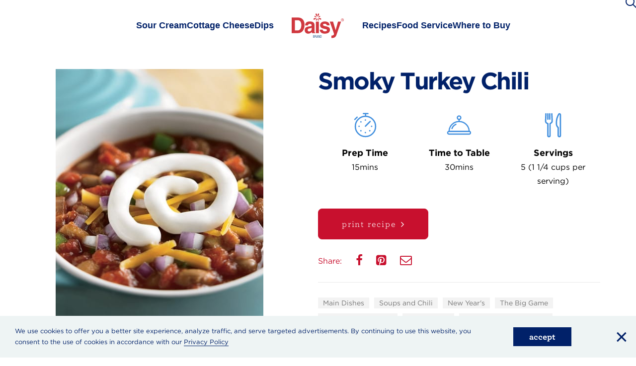

--- FILE ---
content_type: text/html; charset=UTF-8
request_url: https://www.daisybrand.com/recipes/smoky-turkey-chili-617/
body_size: 16459
content:
<!DOCTYPE html>
<html class="no-touch" lang="en" xmlns="http://www.w3.org/1999/xhtml">
<head>
<meta http-equiv="Content-Type" content="text/html; charset=UTF-8">
<meta name="viewport" content="width=device-width, initial-scale=1">
<link rel="profile" href="http://gmpg.org/xfn/11">
<meta name="google-site-verification" content="76yQhfgGwjoXaGBSb9dUdhpHJkgxEb7CWg6ilO_QvrI" />

<!-- fonts -->
<!-- <link rel="stylesheet" type="text/css" href="https://cloud.typography.com/6993094/6016212/css/fonts.css" /> -->
<link rel="stylesheet" type="text/css" href="https://daisybrand.com/wp-content/themes/daisy/css/fonts/777931/07F38CC8123BA206A.css" />

<link rel="pingback" href="https://www.daisybrand.com/xmlrpc.php">

<!-- Rich Pins -->
<meta property="og:site_name" content="daisybrand.com" />
<!-- adding custom meta -->
<script type="application/ld+json">
			[
				{
					"@context": "http://schema.org",
					"@type": "Recipe",
					"mainEntityOfPage": "https://www.daisybrand.com/recipes/smoky-turkey-chili-617",
					"name": "Smoky Turkey Chili",
					"image": ["https://www.daisybrand.com/wp-content/uploads/2019/12/smokey-turkey-chili-770x628_4541.jpg" ],
					"recipeIngredient": ["lean ground turkey","chopped onion","medium bell pepper, chopped","ground cumin","chili powder","smoked paprika","salt","pinto beans, drained and rinsed","tomato sauce","petite diced tomatoes","Daisy Sour Cream"],
					"prepTime": "P0DT0H15M",
					"cookTime": "P0DT0H15M",
					"totalTime": "P0DT0H30M",
					"recipeYield": "5 (1 1/4 cups per serving)","recipeCategory": ["Main Dishes","Soups and Chili"],"recipeCuisine": ["Kid Friendly","Meals Under 30 Minutes","Mexican","One-Dish Dinners"], 
					"nutrition": {"@type":"NutritionInformation","calories":"350","cholesterolContent":"100","fiberContent":"7","proteinContent":"28","sodiumContent":"1195","carbohydrateContent":"25","fatContent":"13"},
					"recipeInstructions": [{ "@type": "HowToStep", "text": "In a large saucepan, cook the turkey over medium-high heat for 7 to 9 minutes or until no longer pink, stirring to break up the meat. " },{ "@type": "HowToStep", "text": "Stir in the onion, bell pepper, cumin, chili powder, paprika and salt. Cook for 3 minutes. " },{ "@type": "HowToStep", "text": "Stir in the beans, tomato sauce and tomatoes. Bring the chili to a boil. Reduce the heat and simmer uncovered for 15 minutes, stirring occasionally. " },{ "@type": "HowToStep", "text": "Top with your favorite chili toppers such as diced onions and cheese. Dollop each serving with the sour cream." }]
				} 
			]
		 </script>
<meta itemprop="url" content=https://www.daisybrand.com/recipes/smoky-turkey-chili-617 />
<!-- End Rich Pins -->
	<link rel="stylesheet" href="https://cdnjs.cloudflare.com/ajax/libs/tiny-slider/2.9.2/tiny-slider.css">
			<script src="https://cdnjs.cloudflare.com/ajax/libs/tiny-slider/2.9.2/min/tiny-slider.js"></script><!-- Google Tag Manager -->
<script>(function(w,d,s,l,i){w[l]=w[l]||[];w[l].push({'gtm.start':
new Date().getTime(),event:'gtm.js'});var f=d.getElementsByTagName(s)[0],
j=d.createElement(s),dl=l!='dataLayer'?'&l='+l:'';j.async=true;j.src=
'https://www.googletagmanager.com/gtm.js?id='+i+dl;f.parentNode.insertBefore(j,f);
})(window,document,'script','dataLayer','GTM-WKC44ZF');</script>
<!-- End Google Tag Manager --><meta name='robots' content='index, follow, max-image-preview:large, max-snippet:-1, max-video-preview:-1' />
<link rel="alternate" hreflang="en" href="https://www.daisybrand.com/recipes/smoky-turkey-chili-617/" />
<link rel="alternate" hreflang="es" href="https://www.daisybrand.com/es/recetas/chili-de-pavo-ahumado/" />
<link rel="alternate" hreflang="x-default" href="https://www.daisybrand.com/recipes/smoky-turkey-chili-617/" />

	<!-- This site is optimized with the Yoast SEO plugin v26.7 - https://yoast.com/wordpress/plugins/seo/ -->
	<title>Smoky Turkey Chili - Daisy Brand</title><link rel="preload" data-rocket-preload as="image" href="https://www.daisybrand.com/wp-content/uploads/2019/12/smokey-turkey-chili-770x628_4541.jpg" fetchpriority="high">
	<meta name="description" content="Smoky turkey chili recipe with Daisy Sour Cream. This kid friendly main dish is high protein &amp; low calorie. Ready in under 30 minutes." />
	<link rel="canonical" href="https://www.daisybrand.com/recipes/smoky-turkey-chili-617/" />
	<meta property="og:locale" content="en_US" />
	<meta property="og:type" content="article" />
	<meta property="og:title" content="Smoky Turkey Chili - Daisy Brand" />
	<meta property="og:description" content="Smoky turkey chili recipe with Daisy Sour Cream. This kid friendly main dish is high protein &amp; low calorie. Ready in under 30 minutes." />
	<meta property="og:url" content="https://www.daisybrand.com/recipes/smoky-turkey-chili-617/" />
	<meta property="og:site_name" content="Daisy Brand - Sour Cream &amp; Cottage Cheese" />
	<meta property="article:publisher" content="https://www.facebook.com/daisybrand/" />
	<meta property="article:modified_time" content="2022-08-29T21:28:58+00:00" />
	<meta property="og:image" content="https://www.daisybrand.com/wp-content/uploads/2019/12/smokey-turkey-chili-770x628_4541.jpg" />
	<meta property="og:image:width" content="770" />
	<meta property="og:image:height" content="628" />
	<meta property="og:image:type" content="image/jpeg" />
	<meta name="twitter:card" content="summary_large_image" />
	<script type="application/ld+json" class="yoast-schema-graph">{"@context":"https://schema.org","@graph":[{"@type":["WebPage","ItemPage"],"@id":"https://www.daisybrand.com/recipes/smoky-turkey-chili-617/","url":"https://www.daisybrand.com/recipes/smoky-turkey-chili-617/","name":"Smoky Turkey Chili - Daisy Brand","isPartOf":{"@id":"https://www.daisybrand.com/es/#website"},"primaryImageOfPage":{"@id":"https://www.daisybrand.com/recipes/smoky-turkey-chili-617/#primaryimage"},"image":{"@id":"https://www.daisybrand.com/recipes/smoky-turkey-chili-617/#primaryimage"},"thumbnailUrl":"https://www.daisybrand.com/wp-content/uploads/2019/12/smokey-turkey-chili-770x628_4541.jpg","datePublished":"2019-12-11T22:31:30+00:00","dateModified":"2022-08-29T21:28:58+00:00","description":"Smoky turkey chili recipe with Daisy Sour Cream. This kid friendly main dish is high protein & low calorie. Ready in under 30 minutes.","breadcrumb":{"@id":"https://www.daisybrand.com/recipes/smoky-turkey-chili-617/#breadcrumb"},"inLanguage":"en-US","potentialAction":[{"@type":"ReadAction","target":["https://www.daisybrand.com/recipes/smoky-turkey-chili-617/"]}]},{"@type":"ImageObject","inLanguage":"en-US","@id":"https://www.daisybrand.com/recipes/smoky-turkey-chili-617/#primaryimage","url":"https://www.daisybrand.com/wp-content/uploads/2019/12/smokey-turkey-chili-770x628_4541.jpg","contentUrl":"https://www.daisybrand.com/wp-content/uploads/2019/12/smokey-turkey-chili-770x628_4541.jpg","width":770,"height":628,"caption":"Smokey Turkey Chili 770x628 4541"},{"@type":"BreadcrumbList","@id":"https://www.daisybrand.com/recipes/smoky-turkey-chili-617/#breadcrumb","itemListElement":[{"@type":"ListItem","position":1,"name":"Home","item":"https://www.daisybrand.com/"},{"@type":"ListItem","position":2,"name":"Smoky Turkey Chili"}]},{"@type":"WebSite","@id":"https://www.daisybrand.com/es/#website","url":"https://www.daisybrand.com/es/","name":"Daisy Brand - Sour Cream &amp; Cottage Cheese","description":"Welcome to daisybrand.com, learn more about Daisy Brand sour cream and cottage cheese. Discover great recipes and learn the answers to common questions.","potentialAction":[{"@type":"SearchAction","target":{"@type":"EntryPoint","urlTemplate":"https://www.daisybrand.com/es/?s={search_term_string}"},"query-input":{"@type":"PropertyValueSpecification","valueRequired":true,"valueName":"search_term_string"}}],"inLanguage":"en-US"}]}</script>
	<!-- / Yoast SEO plugin. -->


<link rel='dns-prefetch' href='//www.daisybrand.com' />
<link rel="alternate" type="application/rss+xml" title="Daisy Brand - Sour Cream &amp; Cottage Cheese &raquo; Feed" href="https://www.daisybrand.com/feed/" />
<link rel="alternate" type="application/rss+xml" title="Daisy Brand - Sour Cream &amp; Cottage Cheese &raquo; Comments Feed" href="https://www.daisybrand.com/comments/feed/" />
<link rel="alternate" title="oEmbed (JSON)" type="application/json+oembed" href="https://www.daisybrand.com/wp-json/oembed/1.0/embed?url=https%3A%2F%2Fwww.daisybrand.com%2Frecipes%2Fsmoky-turkey-chili-617%2F" />
<link rel="alternate" title="oEmbed (XML)" type="text/xml+oembed" href="https://www.daisybrand.com/wp-json/oembed/1.0/embed?url=https%3A%2F%2Fwww.daisybrand.com%2Frecipes%2Fsmoky-turkey-chili-617%2F&#038;format=xml" />
<style id='wp-img-auto-sizes-contain-inline-css' type='text/css'>
img:is([sizes=auto i],[sizes^="auto," i]){contain-intrinsic-size:3000px 1500px}
/*# sourceURL=wp-img-auto-sizes-contain-inline-css */
</style>
<style id='wp-emoji-styles-inline-css' type='text/css'>

	img.wp-smiley, img.emoji {
		display: inline !important;
		border: none !important;
		box-shadow: none !important;
		height: 1em !important;
		width: 1em !important;
		margin: 0 0.07em !important;
		vertical-align: -0.1em !important;
		background: none !important;
		padding: 0 !important;
	}
/*# sourceURL=wp-emoji-styles-inline-css */
</style>
<link rel='stylesheet' id='wp-block-library-css' href='https://www.daisybrand.com/wp-includes/css/dist/block-library/style.min.css?ver=1e1cb905ad41e3bad12accf039a82eb6' type='text/css' media='all' />
<style id='global-styles-inline-css' type='text/css'>
:root{--wp--preset--aspect-ratio--square: 1;--wp--preset--aspect-ratio--4-3: 4/3;--wp--preset--aspect-ratio--3-4: 3/4;--wp--preset--aspect-ratio--3-2: 3/2;--wp--preset--aspect-ratio--2-3: 2/3;--wp--preset--aspect-ratio--16-9: 16/9;--wp--preset--aspect-ratio--9-16: 9/16;--wp--preset--color--black: #000000;--wp--preset--color--cyan-bluish-gray: #abb8c3;--wp--preset--color--white: #ffffff;--wp--preset--color--pale-pink: #f78da7;--wp--preset--color--vivid-red: #cf2e2e;--wp--preset--color--luminous-vivid-orange: #ff6900;--wp--preset--color--luminous-vivid-amber: #fcb900;--wp--preset--color--light-green-cyan: #7bdcb5;--wp--preset--color--vivid-green-cyan: #00d084;--wp--preset--color--pale-cyan-blue: #8ed1fc;--wp--preset--color--vivid-cyan-blue: #0693e3;--wp--preset--color--vivid-purple: #9b51e0;--wp--preset--gradient--vivid-cyan-blue-to-vivid-purple: linear-gradient(135deg,rgb(6,147,227) 0%,rgb(155,81,224) 100%);--wp--preset--gradient--light-green-cyan-to-vivid-green-cyan: linear-gradient(135deg,rgb(122,220,180) 0%,rgb(0,208,130) 100%);--wp--preset--gradient--luminous-vivid-amber-to-luminous-vivid-orange: linear-gradient(135deg,rgb(252,185,0) 0%,rgb(255,105,0) 100%);--wp--preset--gradient--luminous-vivid-orange-to-vivid-red: linear-gradient(135deg,rgb(255,105,0) 0%,rgb(207,46,46) 100%);--wp--preset--gradient--very-light-gray-to-cyan-bluish-gray: linear-gradient(135deg,rgb(238,238,238) 0%,rgb(169,184,195) 100%);--wp--preset--gradient--cool-to-warm-spectrum: linear-gradient(135deg,rgb(74,234,220) 0%,rgb(151,120,209) 20%,rgb(207,42,186) 40%,rgb(238,44,130) 60%,rgb(251,105,98) 80%,rgb(254,248,76) 100%);--wp--preset--gradient--blush-light-purple: linear-gradient(135deg,rgb(255,206,236) 0%,rgb(152,150,240) 100%);--wp--preset--gradient--blush-bordeaux: linear-gradient(135deg,rgb(254,205,165) 0%,rgb(254,45,45) 50%,rgb(107,0,62) 100%);--wp--preset--gradient--luminous-dusk: linear-gradient(135deg,rgb(255,203,112) 0%,rgb(199,81,192) 50%,rgb(65,88,208) 100%);--wp--preset--gradient--pale-ocean: linear-gradient(135deg,rgb(255,245,203) 0%,rgb(182,227,212) 50%,rgb(51,167,181) 100%);--wp--preset--gradient--electric-grass: linear-gradient(135deg,rgb(202,248,128) 0%,rgb(113,206,126) 100%);--wp--preset--gradient--midnight: linear-gradient(135deg,rgb(2,3,129) 0%,rgb(40,116,252) 100%);--wp--preset--font-size--small: 13px;--wp--preset--font-size--medium: 20px;--wp--preset--font-size--large: 36px;--wp--preset--font-size--x-large: 42px;--wp--preset--spacing--20: 0.44rem;--wp--preset--spacing--30: 0.67rem;--wp--preset--spacing--40: 1rem;--wp--preset--spacing--50: 1.5rem;--wp--preset--spacing--60: 2.25rem;--wp--preset--spacing--70: 3.38rem;--wp--preset--spacing--80: 5.06rem;--wp--preset--shadow--natural: 6px 6px 9px rgba(0, 0, 0, 0.2);--wp--preset--shadow--deep: 12px 12px 50px rgba(0, 0, 0, 0.4);--wp--preset--shadow--sharp: 6px 6px 0px rgba(0, 0, 0, 0.2);--wp--preset--shadow--outlined: 6px 6px 0px -3px rgb(255, 255, 255), 6px 6px rgb(0, 0, 0);--wp--preset--shadow--crisp: 6px 6px 0px rgb(0, 0, 0);}:where(.is-layout-flex){gap: 0.5em;}:where(.is-layout-grid){gap: 0.5em;}body .is-layout-flex{display: flex;}.is-layout-flex{flex-wrap: wrap;align-items: center;}.is-layout-flex > :is(*, div){margin: 0;}body .is-layout-grid{display: grid;}.is-layout-grid > :is(*, div){margin: 0;}:where(.wp-block-columns.is-layout-flex){gap: 2em;}:where(.wp-block-columns.is-layout-grid){gap: 2em;}:where(.wp-block-post-template.is-layout-flex){gap: 1.25em;}:where(.wp-block-post-template.is-layout-grid){gap: 1.25em;}.has-black-color{color: var(--wp--preset--color--black) !important;}.has-cyan-bluish-gray-color{color: var(--wp--preset--color--cyan-bluish-gray) !important;}.has-white-color{color: var(--wp--preset--color--white) !important;}.has-pale-pink-color{color: var(--wp--preset--color--pale-pink) !important;}.has-vivid-red-color{color: var(--wp--preset--color--vivid-red) !important;}.has-luminous-vivid-orange-color{color: var(--wp--preset--color--luminous-vivid-orange) !important;}.has-luminous-vivid-amber-color{color: var(--wp--preset--color--luminous-vivid-amber) !important;}.has-light-green-cyan-color{color: var(--wp--preset--color--light-green-cyan) !important;}.has-vivid-green-cyan-color{color: var(--wp--preset--color--vivid-green-cyan) !important;}.has-pale-cyan-blue-color{color: var(--wp--preset--color--pale-cyan-blue) !important;}.has-vivid-cyan-blue-color{color: var(--wp--preset--color--vivid-cyan-blue) !important;}.has-vivid-purple-color{color: var(--wp--preset--color--vivid-purple) !important;}.has-black-background-color{background-color: var(--wp--preset--color--black) !important;}.has-cyan-bluish-gray-background-color{background-color: var(--wp--preset--color--cyan-bluish-gray) !important;}.has-white-background-color{background-color: var(--wp--preset--color--white) !important;}.has-pale-pink-background-color{background-color: var(--wp--preset--color--pale-pink) !important;}.has-vivid-red-background-color{background-color: var(--wp--preset--color--vivid-red) !important;}.has-luminous-vivid-orange-background-color{background-color: var(--wp--preset--color--luminous-vivid-orange) !important;}.has-luminous-vivid-amber-background-color{background-color: var(--wp--preset--color--luminous-vivid-amber) !important;}.has-light-green-cyan-background-color{background-color: var(--wp--preset--color--light-green-cyan) !important;}.has-vivid-green-cyan-background-color{background-color: var(--wp--preset--color--vivid-green-cyan) !important;}.has-pale-cyan-blue-background-color{background-color: var(--wp--preset--color--pale-cyan-blue) !important;}.has-vivid-cyan-blue-background-color{background-color: var(--wp--preset--color--vivid-cyan-blue) !important;}.has-vivid-purple-background-color{background-color: var(--wp--preset--color--vivid-purple) !important;}.has-black-border-color{border-color: var(--wp--preset--color--black) !important;}.has-cyan-bluish-gray-border-color{border-color: var(--wp--preset--color--cyan-bluish-gray) !important;}.has-white-border-color{border-color: var(--wp--preset--color--white) !important;}.has-pale-pink-border-color{border-color: var(--wp--preset--color--pale-pink) !important;}.has-vivid-red-border-color{border-color: var(--wp--preset--color--vivid-red) !important;}.has-luminous-vivid-orange-border-color{border-color: var(--wp--preset--color--luminous-vivid-orange) !important;}.has-luminous-vivid-amber-border-color{border-color: var(--wp--preset--color--luminous-vivid-amber) !important;}.has-light-green-cyan-border-color{border-color: var(--wp--preset--color--light-green-cyan) !important;}.has-vivid-green-cyan-border-color{border-color: var(--wp--preset--color--vivid-green-cyan) !important;}.has-pale-cyan-blue-border-color{border-color: var(--wp--preset--color--pale-cyan-blue) !important;}.has-vivid-cyan-blue-border-color{border-color: var(--wp--preset--color--vivid-cyan-blue) !important;}.has-vivid-purple-border-color{border-color: var(--wp--preset--color--vivid-purple) !important;}.has-vivid-cyan-blue-to-vivid-purple-gradient-background{background: var(--wp--preset--gradient--vivid-cyan-blue-to-vivid-purple) !important;}.has-light-green-cyan-to-vivid-green-cyan-gradient-background{background: var(--wp--preset--gradient--light-green-cyan-to-vivid-green-cyan) !important;}.has-luminous-vivid-amber-to-luminous-vivid-orange-gradient-background{background: var(--wp--preset--gradient--luminous-vivid-amber-to-luminous-vivid-orange) !important;}.has-luminous-vivid-orange-to-vivid-red-gradient-background{background: var(--wp--preset--gradient--luminous-vivid-orange-to-vivid-red) !important;}.has-very-light-gray-to-cyan-bluish-gray-gradient-background{background: var(--wp--preset--gradient--very-light-gray-to-cyan-bluish-gray) !important;}.has-cool-to-warm-spectrum-gradient-background{background: var(--wp--preset--gradient--cool-to-warm-spectrum) !important;}.has-blush-light-purple-gradient-background{background: var(--wp--preset--gradient--blush-light-purple) !important;}.has-blush-bordeaux-gradient-background{background: var(--wp--preset--gradient--blush-bordeaux) !important;}.has-luminous-dusk-gradient-background{background: var(--wp--preset--gradient--luminous-dusk) !important;}.has-pale-ocean-gradient-background{background: var(--wp--preset--gradient--pale-ocean) !important;}.has-electric-grass-gradient-background{background: var(--wp--preset--gradient--electric-grass) !important;}.has-midnight-gradient-background{background: var(--wp--preset--gradient--midnight) !important;}.has-small-font-size{font-size: var(--wp--preset--font-size--small) !important;}.has-medium-font-size{font-size: var(--wp--preset--font-size--medium) !important;}.has-large-font-size{font-size: var(--wp--preset--font-size--large) !important;}.has-x-large-font-size{font-size: var(--wp--preset--font-size--x-large) !important;}
/*# sourceURL=global-styles-inline-css */
</style>

<style id='classic-theme-styles-inline-css' type='text/css'>
/*! This file is auto-generated */
.wp-block-button__link{color:#fff;background-color:#32373c;border-radius:9999px;box-shadow:none;text-decoration:none;padding:calc(.667em + 2px) calc(1.333em + 2px);font-size:1.125em}.wp-block-file__button{background:#32373c;color:#fff;text-decoration:none}
/*# sourceURL=/wp-includes/css/classic-themes.min.css */
</style>
<link rel='stylesheet' id='wpml-legacy-horizontal-list-0-css' href='https://www.daisybrand.com/wp-content/plugins/sitepress-multilingual-cms/templates/language-switchers/legacy-list-horizontal/style.min.css?ver=1' type='text/css' media='all' />
<link rel='stylesheet' id='uncode-style-css' href='https://www.daisybrand.com/wp-content/themes/uncode/library/css/style.css?ver=189544171' type='text/css' media='all' />
<style id='uncode-style-inline-css' type='text/css'>

@media (max-width: 959px) { .navbar-brand > * { height: 50px !important;}}
@media (min-width: 960px) { 
		.limit-width { max-width: 1212px; margin: auto;}
		.menu-container:not(.grid-filters) .menu-horizontal ul.menu-smart .megamenu-block-wrapper > .vc_row[data-parent="true"].limit-width:not(.row-parent-limit) { max-width: calc(1212px - 72px); }
		}
body.menu-custom-padding .col-lg-0.logo-container, body.menu-custom-padding .col-lg-2.logo-container, body.menu-custom-padding .col-lg-12 .logo-container, body.menu-custom-padding .col-lg-4.logo-container { padding-top: 27px; padding-bottom: 27px; }
body.menu-custom-padding .col-lg-0.logo-container.shrinked, body.menu-custom-padding .col-lg-2.logo-container.shrinked, body.menu-custom-padding .col-lg-12 .logo-container.shrinked, body.menu-custom-padding .col-lg-4.logo-container.shrinked { padding-top: 18px; padding-bottom: 18px; }
@media (max-width: 959px) { body.menu-custom-padding .menu-container .logo-container { padding-top: 18px !important; padding-bottom: 18px !important; } }
#changer-back-color { transition: background-color 1000ms cubic-bezier(0.25, 1, 0.5, 1) !important; } #changer-back-color > div { transition: opacity 1000ms cubic-bezier(0.25, 1, 0.5, 1) !important; } body.bg-changer-init.disable-hover .main-wrapper .style-light,  body.bg-changer-init.disable-hover .main-wrapper .style-light h1,  body.bg-changer-init.disable-hover .main-wrapper .style-light h2, body.bg-changer-init.disable-hover .main-wrapper .style-light h3, body.bg-changer-init.disable-hover .main-wrapper .style-light h4, body.bg-changer-init.disable-hover .main-wrapper .style-light h5, body.bg-changer-init.disable-hover .main-wrapper .style-light h6, body.bg-changer-init.disable-hover .main-wrapper .style-light a, body.bg-changer-init.disable-hover .main-wrapper .style-dark, body.bg-changer-init.disable-hover .main-wrapper .style-dark h1, body.bg-changer-init.disable-hover .main-wrapper .style-dark h2, body.bg-changer-init.disable-hover .main-wrapper .style-dark h3, body.bg-changer-init.disable-hover .main-wrapper .style-dark h4, body.bg-changer-init.disable-hover .main-wrapper .style-dark h5, body.bg-changer-init.disable-hover .main-wrapper .style-dark h6, body.bg-changer-init.disable-hover .main-wrapper .style-dark a { transition: color 1000ms cubic-bezier(0.25, 1, 0.5, 1) !important; }
/*# sourceURL=uncode-style-inline-css */
</style>
<link rel='stylesheet' id='uncode-icons-css' href='https://www.daisybrand.com/wp-content/themes/uncode/library/css/uncode-icons.css?ver=189544171' type='text/css' media='all' />
<link rel='stylesheet' id='uncode-custom-style-css' href='https://www.daisybrand.com/wp-content/themes/uncode/library/css/style-custom.css?ver=189544171' type='text/css' media='all' />
<style id='uncode-custom-style-inline-css' type='text/css'>
.menu-light .menu-smart a,body .menu-light .menu-smart a:hover, body .menu-light .menu-smart a:focus {color:#012169 !important;}.menu-light .menu-smart a:hover, .menu-light .menu-smart a:focus{opacity:.8;}.menu-container.style-sp-daisy-blue-bg {background:transparent;background-color:rgba(255,255,255,0.79);}.mobile-menu-button-light .lines:not(.lines-dropdown), .mobile-menu-button-light .lines:not(.lines-dropdown):before, .mobile-menu-button-light .lines:not(.lines-dropdown):after, .mobile-menu-button-light .lines:not(.lines-dropdown) > span{background:#012169;}
/*# sourceURL=uncode-custom-style-inline-css */
</style>
<link rel='stylesheet' id='cf7cf-style-css' href='https://www.daisybrand.com/wp-content/plugins/cf7-conditional-fields/style.css?ver=2.6.7' type='text/css' media='all' />
<link rel='stylesheet' id='parent-style-css' href='https://www.daisybrand.com/wp-content/themes/uncode/style.css?ver=1e1cb905ad41e3bad12accf039a82eb6' type='text/css' media='all' />
<link rel='stylesheet' id='child-style-css' href='https://www.daisybrand.com/wp-content/themes/daisy/style.css?ver=1e1cb905ad41e3bad12accf039a82eb6' type='text/css' media='all' />
<link rel='stylesheet' id='theme-css' href='https://www.daisybrand.com/wp-content/themes/daisy/css/style.css?ver=1e1cb905ad41e3bad12accf039a82eb6' type='text/css' media='all' />
<script type="text/javascript" src="https://www.daisybrand.com/wp-includes/js/jquery/jquery.min.js?ver=3.7.1" id="jquery-core-js"></script>
<script type="text/javascript" src="https://www.daisybrand.com/wp-includes/js/jquery/jquery-migrate.min.js?ver=3.4.1" id="jquery-migrate-js"></script>
<script type="text/javascript" id="uncode-init-js-extra">
/* <![CDATA[ */
var SiteParameters = {"days":"days","hours":"hours","minutes":"minutes","seconds":"seconds","constant_scroll":"on","scroll_speed":"2","parallax_factor":"0.25","loading":"Loading\u2026","slide_name":"slide","slide_footer":"footer","ajax_url":"https://www.daisybrand.com/wp-admin/admin-ajax.php","nonce_adaptive_images":"fabb1d6136","nonce_srcset_async":"bc4d2dd532","enable_debug":"","block_mobile_videos":"","is_frontend_editor":"","main_width":["1208","px"],"mobile_parallax_allowed":"","listen_for_screen_update":"1","wireframes_plugin_active":"","sticky_elements":"off","resize_quality":"90","register_metadata":"","bg_changer_time":"1000","update_wc_fragments":"1","optimize_shortpixel_image":"","menu_mobile_offcanvas_gap":"45","custom_cursor_selector":"[href], .trigger-overlay, .owl-next, .owl-prev, .owl-dot, input[type=\"submit\"], input[type=\"checkbox\"], button[type=\"submit\"], a[class^=\"ilightbox\"], .ilightbox-thumbnail, .ilightbox-prev, .ilightbox-next, .overlay-close, .unmodal-close, .qty-inset \u003E span, .share-button li, .uncode-post-titles .tmb.tmb-click-area, .btn-link, .tmb-click-row .t-inside, .lg-outer button, .lg-thumb img, a[data-lbox], .uncode-close-offcanvas-overlay, .uncode-nav-next, .uncode-nav-prev, .uncode-nav-index","mobile_parallax_animation":"","lbox_enhanced":"","native_media_player":"1","vimeoPlayerParams":"?autoplay=0","ajax_filter_key_search":"key","ajax_filter_key_unfilter":"unfilter","index_pagination_disable_scroll":"","index_pagination_scroll_to":"","uncode_wc_popup_cart_qty":"","disable_hover_hack":"","uncode_nocookie":"","menuHideOnClick":"1","menuShowOnClick":"","smoothScroll":"","smoothScrollDisableHover":"","smoothScrollQuery":"960","uncode_force_onepage_dots":"","uncode_smooth_scroll_safe":"","uncode_lb_add_galleries":", .gallery","uncode_lb_add_items":", .gallery .gallery-item a","uncode_prev_label":"Previous","uncode_next_label":"Next","uncode_slide_label":"Slide","uncode_share_label":"Share on %","uncode_has_ligatures":"","uncode_is_accessible":"","uncode_carousel_itemSelector":"*:not(.hidden)","uncode_limit_width":"1212px"};
//# sourceURL=uncode-init-js-extra
/* ]]> */
</script>
<script type="text/javascript" src="https://www.daisybrand.com/wp-content/themes/uncode/library/js/init.js?ver=189544171" id="uncode-init-js"></script>
<script></script><link rel="https://api.w.org/" href="https://www.daisybrand.com/wp-json/" /><link rel="EditURI" type="application/rsd+xml" title="RSD" href="https://www.daisybrand.com/xmlrpc.php?rsd" />

<link rel='shortlink' href='https://www.daisybrand.com/?p=6753' />
<meta name="generator" content="WPML ver:4.8.6 stt:1,2;" />
<meta name="generator" content="Powered by Slider Revolution 6.7.38 - responsive, Mobile-Friendly Slider Plugin for WordPress with comfortable drag and drop interface." />
<link rel="icon" href="https://www.daisybrand.com/wp-content/uploads/2020/01/cropped-Daisy-Favicon-Transparent_v2-1-32x32.png" sizes="32x32" />
<link rel="icon" href="https://www.daisybrand.com/wp-content/uploads/2020/01/cropped-Daisy-Favicon-Transparent_v2-1-192x192.png" sizes="192x192" />
<link rel="apple-touch-icon" href="https://www.daisybrand.com/wp-content/uploads/2020/01/cropped-Daisy-Favicon-Transparent_v2-1-180x180.png" />
<meta name="msapplication-TileImage" content="https://www.daisybrand.com/wp-content/uploads/2020/01/cropped-Daisy-Favicon-Transparent_v2-1-270x270.png" />
<script>function setREVStartSize(e){
			//window.requestAnimationFrame(function() {
				window.RSIW = window.RSIW===undefined ? window.innerWidth : window.RSIW;
				window.RSIH = window.RSIH===undefined ? window.innerHeight : window.RSIH;
				try {
					var pw = document.getElementById(e.c).parentNode.offsetWidth,
						newh;
					pw = pw===0 || isNaN(pw) || (e.l=="fullwidth" || e.layout=="fullwidth") ? window.RSIW : pw;
					e.tabw = e.tabw===undefined ? 0 : parseInt(e.tabw);
					e.thumbw = e.thumbw===undefined ? 0 : parseInt(e.thumbw);
					e.tabh = e.tabh===undefined ? 0 : parseInt(e.tabh);
					e.thumbh = e.thumbh===undefined ? 0 : parseInt(e.thumbh);
					e.tabhide = e.tabhide===undefined ? 0 : parseInt(e.tabhide);
					e.thumbhide = e.thumbhide===undefined ? 0 : parseInt(e.thumbhide);
					e.mh = e.mh===undefined || e.mh=="" || e.mh==="auto" ? 0 : parseInt(e.mh,0);
					if(e.layout==="fullscreen" || e.l==="fullscreen")
						newh = Math.max(e.mh,window.RSIH);
					else{
						e.gw = Array.isArray(e.gw) ? e.gw : [e.gw];
						for (var i in e.rl) if (e.gw[i]===undefined || e.gw[i]===0) e.gw[i] = e.gw[i-1];
						e.gh = e.el===undefined || e.el==="" || (Array.isArray(e.el) && e.el.length==0)? e.gh : e.el;
						e.gh = Array.isArray(e.gh) ? e.gh : [e.gh];
						for (var i in e.rl) if (e.gh[i]===undefined || e.gh[i]===0) e.gh[i] = e.gh[i-1];
											
						var nl = new Array(e.rl.length),
							ix = 0,
							sl;
						e.tabw = e.tabhide>=pw ? 0 : e.tabw;
						e.thumbw = e.thumbhide>=pw ? 0 : e.thumbw;
						e.tabh = e.tabhide>=pw ? 0 : e.tabh;
						e.thumbh = e.thumbhide>=pw ? 0 : e.thumbh;
						for (var i in e.rl) nl[i] = e.rl[i]<window.RSIW ? 0 : e.rl[i];
						sl = nl[0];
						for (var i in nl) if (sl>nl[i] && nl[i]>0) { sl = nl[i]; ix=i;}
						var m = pw>(e.gw[ix]+e.tabw+e.thumbw) ? 1 : (pw-(e.tabw+e.thumbw)) / (e.gw[ix]);
						newh =  (e.gh[ix] * m) + (e.tabh + e.thumbh);
					}
					var el = document.getElementById(e.c);
					if (el!==null && el) el.style.height = newh+"px";
					el = document.getElementById(e.c+"_wrapper");
					if (el!==null && el) {
						el.style.height = newh+"px";
						el.style.display = "block";
					}
				} catch(e){
					console.log("Failure at Presize of Slider:" + e)
				}
			//});
		  };</script>
		<style type="text/css" id="wp-custom-css">
			/* .vc_row.box-style1-row > .row > .wpb_row.row-inner {
	margin: 0 -30px;
}
.vc_row.box-style1-row > .row > .wpb_row.row-inner > .wpb_column {
	padding: 0 30px;
}
.vc_row.box-style1-row > .row > .wpb_row.row-inner > .wpb_column  .uncol > .uncoltable > .uncell {padding-right: 0 !important;border: 0;} */
form.wpcf7-form label {
	font-weight: 400;
}
@media screen and (max-width:959px){
	.vc_row.box-style1-row > .row > .wpb_row.row-inner > .wpb_column  .uncol > .uncoltable > .uncell {padding-left: 0 !important;padding-right: 0 !important;border-left: 0 !important;border-right: 0 !important;}
	.vc_row.box-style1-row > .row > .wpb_row.row-inner > .wpb_column:not(:last-child) .uncol > .uncoltable > .uncell {display: block;padding-bottom: 50px;margin-bottom: 50px;border-bottom-width: 1px;}

}
@media screen and (min-width:960px) and (max-width:1199px){
  .nutrition-btns .col-lg-4 .btn {min-width: 100% !important;padding-left: 20px !important;padding-right: 20px !important;}
}
@media screen and (max-width:480px){
  .nutrition-btns .btn {min-width: 100% !important;padding-left: 20px !important;padding-right: 20px !important;}
}

.overflowHidden {overflow: hidden;}		</style>
		<noscript><style> .wpb_animate_when_almost_visible { opacity: 1; }</style></noscript>
<link rel='stylesheet' id='rs-plugin-settings-css' href='//www.daisybrand.com/wp-content/plugins/revslider/sr6/assets/css/rs6.css?ver=6.7.38' type='text/css' media='all' />
<style id='rs-plugin-settings-inline-css' type='text/css'>
#rs-demo-id {}
/*# sourceURL=rs-plugin-settings-inline-css */
</style>
<meta name="generator" content="WP Rocket 3.18.1.4" data-wpr-features="wpr_oci wpr_image_dimensions wpr_mobile wpr_preload_links" /></head>
<body class="wp-singular recipe-template-default single single-recipe postid-6753 wp-theme-uncode wp-child-theme-daisy group-blog hormenu-position-left megamenu-full-submenu hmenu hmenu-center-split header-full-width main-center-align menu-custom-padding textual-accent-color menu-mobile-default menu-has-cta mobile-parallax-not-allowed ilb-no-bounce unreg uncode-btn-round qw-body-scroll-disabled megamenu-side-to-side menu-scroll-transparency no-qty-fx wpb-js-composer js-comp-ver-8.7.1.2 vc_responsive" data-border="0">
<!--[if lte IE 8]>
    <div class="ie-banner" id="IEBanner">
		<p>Your web browser (Internet Explorer 7) is out of date. Update your browser for more security, speed and the best experience on this site</p>
		<a href="https://www.whatismybrowser.com/guides/how-to-update-your-browser/auto" class="iebutton information">More Information</a>
	</div>
<![endif]-->

	<!-- Google Tag Manager (noscript) -->
<noscript><iframe src="https://www.googletagmanager.com/ns.html?id=GTM-WKC44ZF"
height="0" width="0" style="display:none;visibility:hidden"></iframe></noscript>
<!-- End Google Tag Manager (noscript) -->	<div  id="vh_layout_help"></div><div  class="body-borders" data-border="0"><div  class="top-border body-border-shadow"></div><div  class="right-border body-border-shadow"></div><div  class="bottom-border body-border-shadow"></div><div  class="left-border body-border-shadow"></div><div  class="top-border style-light-bg"></div><div  class="right-border style-light-bg"></div><div  class="bottom-border style-light-bg"></div><div  class="left-border style-light-bg"></div></div>	<div  class="box-wrapper">
		<div  class="box-container">
		<script type="text/javascript">UNCODE.initBox();</script>
		<div  class="menu-wrapper menu-hide-only">
													
													<header id="masthead" class="navbar menu-primary menu-light submenu-light menu-transparent menu-add-padding style-light-original menu-absolute menu-with-logo">
														<div class="menu-container menu-hide style-color-xsdn-bg menu-no-borders">
															<div class="row-menu">
																<div class="row-menu-inner">
																	<div id="logo-container-mobile" class="col-lg-0 logo-container megamenu-diff desktop-hidden">
																		<div class="navbar-header style-light">
																			<a href="https://www.daisybrand.com/" class="navbar-brand" data-padding-shrink ="18" data-minheight="30"><div class="logo-image main-logo logo-skinnable" data-maxheight="50" style="height: 50px;"><img decoding="async" src="https://www.daisybrand.com/wp-content/uploads/2019/10/daisy-logo-color.svg" alt="logo" width="1" height="1" class="img-responsive" /></div></a>
																		</div>
																		<div  class="mmb-container"><div class="mobile-additional-icons"></div><div class="mobile-menu-button 4 mobile-menu-button-light lines-button x2"><span class="lines"></span></div></div>
																	</div>
																	<div class="col-lg-12 main-menu-container middle">
																		<div class="menu-horizontal">
																			<div class="menu-horizontal-inner"><div class="nav navbar-nav navbar-main"><ul id="menu-main-menu" class="menu-primary-inner menu-smart sm"><li role="menuitem"  id="menu-item-55359" class="menu-item menu-item-type-post_type menu-item-object-page depth-0 menu-item-55359 menu-item-link"><a href="https://www.daisybrand.com/sour-cream/">Sour Cream<i class="fa fa-angle-right fa-dropdown"></i></a></li>
<li role="menuitem"  id="menu-item-55138" class="menu-item menu-item-type-post_type menu-item-object-page depth-0 menu-item-55138 menu-item-link"><a href="https://www.daisybrand.com/cottage-cheese/">Cottage Cheese<i class="fa fa-angle-right fa-dropdown"></i></a></li>
<li role="menuitem"  id="menu-item-55849" class="menu-item menu-item-type-post_type menu-item-object-page depth-0 menu-item-55849 menu-item-link"><a href="https://www.daisybrand.com/dips/">Dips<i class="fa fa-angle-right fa-dropdown"></i></a></li>
<li role="menuitem"  id="menu-item-0" class="mobile-hidden tablet-hidden depth-0 menu-item-0 menu-item-link"><div class="logo-container megamenu-diff middle">
													<div id="main-logo" class="navbar-header style-light">
														<a href="https://www.daisybrand.com/" class="navbar-brand" data-padding-shrink ="18" data-minheight="30"><div class="logo-image main-logo logo-skinnable" data-maxheight="50" style="height: 50px;"><img decoding="async" src="https://www.daisybrand.com/wp-content/uploads/2019/10/daisy-logo-color.svg" alt="logo" width="1" height="1" class="img-responsive" /></div></a>
													</div>
													<div class="mmb-container"><div class="mobile-menu-button 3 mobile-menu-button-light lines-button x2"><span class="lines"></span></div></div>
												</div></li>
<li role="menuitem"  id="menu-item-55662" class="menu-item menu-item-type-post_type menu-item-object-page depth-0 menu-item-55662 menu-item-link"><a href="https://www.daisybrand.com/recipes/">Recipes<i class="fa fa-angle-right fa-dropdown"></i></a></li>
<li role="menuitem"  id="menu-item-55783" class="menu-item menu-item-type-post_type menu-item-object-page depth-0 menu-item-55783 menu-item-link"><a href="https://www.daisybrand.com/food-service/">Food Service<i class="fa fa-angle-right fa-dropdown"></i></a></li>
<li role="menuitem"  id="menu-item-56587" class="menu-item menu-item-type-post_type menu-item-object-page depth-0 menu-item-56587 menu-item-link"><a href="https://www.daisybrand.com/where-to-buy/">Where to Buy<i class="fa fa-angle-right fa-dropdown"></i></a></li>
</ul></div><div class="nav navbar-nav navbar-nav-last"><ul class="menu-smart sm menu-icons"><li class="menu-item-link search-icon style-light dropdown "><a href="#" class="trigger-overlay search-icon" data-area="search" aria-label="search Daisy" data-container="box-container">
													<i class="fa fa-search3"></i><span class="desktop-hidden"><span>Search</span></span><i class="fa fa-angle-down fa-dropdown desktop-hidden"></i>
													</a><ul role="menu" class="drop-menu desktop-hidden">
														<li>
															<form class="search ccc" method="get" action="https://www.daisybrand.com/">
																<input type="search" class="search-field no-livesearch" placeholder="Search…" value="" name="s" title="Search…" /></form>
														</li>
													</ul></li></ul></div></div>
																		</div>
																	</div>
																</div>
															</div>
														</div>
													</header>
												</div>			<script type="text/javascript">UNCODE.fixMenuHeight();</script>
			<div  class="basketfull-container" style="display:none;">
				<div class="basketfull-content">
					<span class="basketfull-close">✕</span>
					<div class="iframe-container">
						<iframe id="shopIframe" title="Iframe to store" data-src="https://shop.basketful.co/bundle?bundle=32f2f136-076b-411a-ae13-8cf5ee30fb2b" allowfullscreen>
						</iframe>
					</div>
				</div>
			</div>
			<div  class="main-wrapper">
				<div class="main-container">
					<div class="page-wrapper">
						<div class="sections-container">
<script type="text/javascript">UNCODE.initHeader();</script><div class="recipe-detail-wrapper" lang="en" data-lang="en">
			<div class="first-recipe-row">
				<div class="first-recipe-row-left"><div class="uncode-single-media  recipe-media-wrapper text-center">
                <div class="single-wrapper" style="max-width: 100%;">
                    <div class="tmb tmb-light  tmb-img-ratio tmb-media-first tmb-media-last tmb-content-overlay tmb-no-bg">
                        <div class="t-inside">
                            <div class="t-entry-visual">
                                <div class="t-entry-visual-tc">
                                    <div class="uncode-single-media-wrapper">
                                        <div class="dummy" style="padding-top: 150.2%;"></div>
                                        <img fetchpriority="high" width="770" height="628" class="recipe-carousel-main-image" src="https://www.daisybrand.com/wp-content/uploads/2019/12/smokey-turkey-chili-770x628_4541.jpg" alt="Smoky Turkey Chili slider image 1">
                                    </div>
                                </div>
                            </div>
                        </div>
                    </div>
                </div>
            </div></div>
				<div class="first-recipe-row-right"><div class="heading-text el-text"><h1 class="h2"><span>Smoky Turkey Chili</span></h1></div><div class="recipe-times-container">
	<div class="recipe-times-item">
		<img width="45" height="49" src="/wp-content/uploads/2019/11/prep-time-icon.svg" alt="prep time icon"/>
		<p class="recipe-times-headline">Prep Time</p>
		<p class="recipe-times-time">15mins</p>
	</div>
	<div class="recipe-times-item">
		<img width="52" height="42" src="/wp-content/uploads/2019/11/time-table-icon.svg" alt="time to table icon"/>
		<p class="recipe-times-headline">Time to Table</p>
		<p class="recipe-times-time">30mins</p>
	</div>
	<div class="recipe-times-item">
		<img width="30" height="46" src="/wp-content/uploads/2019/11/serves-icon.svg" alt="serves icon"/>
		<p class="recipe-times-headline">Servings</p>
		<p class="recipe-times-time">5 (1 1/4 cups per serving)</p>
	</div>
	</div><a href="javascript:window.print()" class="custom-link btn btn-xl border-width-0 btn-sp-color-red btn-icon-right">print recipe<i class="fa fa-angle-right"></i></a><div class="recipe-social-wrapper"><span>Share: </span><div class="social-icon icon-box icon-box-top icon-inline">
	<a href="https://facebook.com/sharer.php?display=page&u=https://www.daisybrand.com/recipes/smoky-turkey-chili-617/" target="_blank" aria-label="Share on Facebook"><i class="fa fa-facebook"></i></a>
	</div>
	<div class="social-icon icon-box icon-box-top icon-inline">
	<a href="http://pinterest.com/pin/create/button/?url=https://www.daisybrand.com/recipes/smoky-turkey-chili-617/&media=https://www.daisybrand.com/wp-content/uploads/2019/12/smokey-turkey-chili-770x628_4541.jpg&description=Smoky Turkey Chili" target="_blank" aria-label="Share on Pinterest" ><i class="fa fa-pinterest-square"></i></a></div>
	<div class="social-icon icon-box icon-box-top icon-inline">
	<a href="mailto:?subject=Smoky Turkey Chili&body=https://www.daisybrand.com/recipes/smoky-turkey-chili-617/" target="_blank" aria-label="Share via email"><i class="fa fa-envelope-o"></i></a></div>
	</div><div class="divider-wrapper "  >
    <hr class="unseparator border-default-color separator-no-padding"  />
</div>
<div class="recipe-tags-wrapper"><a class="recipe-tag" aria-label="click to see more recipes in the Main Dishes category" href="/recipe-listing/?fwp_recipe_category=main-dishes">Main Dishes</a><a class="recipe-tag" aria-label="click to see more recipes in the Soups and Chili category" href="/recipe-listing/?fwp_recipe_category=soups-and-chili">Soups and Chili</a><a class="recipe-tag" aria-label="click to see more New Year's recipes" href="/recipe-listing/?fwp_season=new-years">New Year's</a><a class="recipe-tag" aria-label="click to see more The Big Game recipes" href="/recipe-listing/?fwp_season=the-big-game">The Big Game</a><a class="recipe-tag" aria-label="click to see more Sour Cream recipes" href="/recipe-listing/?fwp_sour_cream=sour-cream">Sour Cream Recipes</a><a class="recipe-tag" aria-label="click to see more Kid Friendly recipes" href="/recipe-listing/?fwp_meal_type=kid-friendly">Kid Friendly</a><a class="recipe-tag" aria-label="click to see more Meals Under 30 Minutes recipes" href="/recipe-listing/?fwp_meal_type=meals-under-30-minutes">Meals Under 30 Minutes</a><a class="recipe-tag" aria-label="click to see more Mexican recipes" href="/recipe-listing/?fwp_meal_type=mexican">Mexican</a><a class="recipe-tag" aria-label="click to see more One-Dish Dinners recipes" href="/recipe-listing/?fwp_meal_type=one-dish-dinners">One-Dish Dinners</a><a class="recipe-tag" aria-label="click to see more Gluten-Free recipes" href="/recipe-listing/?fwp_dietary=gluten-free">Gluten-Free</a><a class="recipe-tag" aria-label="click to see more High Protein recipes" href="/recipe-listing/?fwp_dietary=high-protein">High Protein</a><a class="recipe-tag" aria-label="click to see more Low Calorie recipes" href="/recipe-listing/?fwp_dietary=low-calorie">Low Calorie</a><a class="recipe-tag" aria-label="click to see more Low Carb recipes" href="/recipe-listing/?fwp_dietary=low-carb">Low Carb</a></div><div class="ingredients-print"><h4>Ingredients</h4>
						<ul class="ingredient-list"><li>1 1/4 pounds lean ground turkey</li><li>1/2 cup chopped onion</li><li>1  medium bell pepper, chopped</li><li>2 teaspoons ground cumin</li><li>2 teaspoons chili powder</li><li>1 teaspoon smoked paprika</li><li>1/2 teaspoon salt</li><li>15 ounce can pinto beans, drained and rinsed</li><li>15 ounce can tomato sauce</li><li>14.5 ounce can petite diced tomatoes</li><li><a href="/sour-cream/">2/3 cup Daisy Sour Cream</a></li></ul></div>	
				</div>
			</div>
	<div data-parent="true" class="vc_row row-container" id="row-unique-0"><div class="row limit-width row-parent"><div class="wpb_row row-inner">
		<div class="wpb_column pos-top pos-center align_left column_parent col-lg-12 single-internal-gutter"><div class="uncol style-light font-421327"  ><div class="uncoltable"><div class="uncell no-block-padding" ><div class="uncont" >
			<div class="uncode-tabs wpb_content_element" data-interval=""  data-target=""><div class="uncode-wrapper tab-container default-typography"><div class="vc_tta-tabs-container"><ul class="nav nav-tabs wpb_tabs_nav ui-tabs-nav vc_tta-tabs-list text-center"><li data-tab-id="tab-1574119948-1-14" data-tab-o-id="1574119948-1-14" class="vc_tta-tab active"><a href="#tab-1574119948-1-14" data-toggle="tab"><span><span><span class="">Ingredients & Directions</span></span></span></a></li><li data-tab-id="tab-1574120172930-2-0" data-tab-o-id="1574120172930-2-0" class="vc_tta-tab"><a href="#tab-1574120172930-2-0" data-toggle="tab"><span><span><span class="">Nutrition Information</span></span></span></a></li></ul></div><div class="tab-content wpb_wrapper">
				<div id="tab-1574119948-1-14" class="tab-pane in active fade half-internal-gutter single-block-padding"><div>
				
					
	<div class="wpb_raw_code wpb_raw_html " >
		<div class="wpb_wrapper">
			<div class="ingredients-direction-wrapper">
									<div class="ingredients-direction-item left-item"><h4>Ingredients</h4>
						<ul class="ingredient-list"><li>1 1/4 pounds lean ground turkey</li><li>1/2 cup chopped onion</li><li>1  medium bell pepper, chopped</li><li>2 teaspoons ground cumin</li><li>2 teaspoons chili powder</li><li>1 teaspoon smoked paprika</li><li>1/2 teaspoon salt</li><li>15 ounce can pinto beans, drained and rinsed</li><li>15 ounce can tomato sauce</li><li>14.5 ounce can petite diced tomatoes</li><li><a href="/sour-cream/">2/3 cup Daisy Sour Cream</a></li></ul></div>
									<div class="ingredients-direction-item"><h4>Directions</h4>
			<ol class="instruction-list"><li>In a large saucepan, cook the turkey over medium-high heat for 7 to 9 minutes or until no longer pink, stirring to break up the meat. </li><li>Stir in the onion, bell pepper, cumin, chili powder, paprika and salt. Cook for 3 minutes. </li><li>Stir in the beans, tomato sauce and tomatoes. Bring the chili to a boil. Reduce the heat and simmer uncovered for 15 minutes, stirring occasionally. </li><li>Top with your favorite chili toppers such as diced onions and cheese. Dollop each serving with the sour cream.</li></ol></div>
								</div>
		</div>
	</div>

				</div></div>
		
				<div id="tab-1574120172930-2-0" class="tab-pane fade half-internal-gutter single-block-padding"><div>
				
					
	<div class="wpb_raw_code wpb_raw_html " >
		<div class="wpb_wrapper">
			<ul class="nutrition-list"><li><span class="nutrition-fact-name"><strong>Calories:</strong></span><span>350</span></li><li><span class="nutrition-fact-name"><strong>Cholesterol:</strong></span><span>100</span></li><li><span class="nutrition-fact-name"><strong>Dietary Fiber:</strong></span><span>7</span></li><li><span class="nutrition-fact-name"><strong>Protein:</strong></span><span>28</span></li><li><span class="nutrition-fact-name"><strong>Sodium:</strong></span><span>1195</span></li><li><span class="nutrition-fact-name"><strong>Total Carbohydrate:</strong></span><span>25</span></li><li><span class="nutrition-fact-name"><strong>Total Fat:</strong></span><span>13</span></li></ul>
		</div>
	</div>

				</div></div>
			</div></div></div>
			<div class="divider-wrapper "  >
    <hr class="unseparator border-default-color separator-no-padding"  />
</div>

		</div></div></div></div></div>
	<script id="script-row-unique-0" data-row="script-row-unique-0" type="text/javascript" class="vc_controls">UNCODE.initRow(document.getElementById("row-unique-0"));</script></div></div></div></div><div data-parent="true" class="vc_row crp-wrapper row-container" id="row-unique-1"><div class="row limit-width row-parent"><div class="wpb_row row-inner"><div class="wpb_column pos-top pos-center align_center column_parent col-lg-12 single-internal-gutter"><div class="uncol style-light"  ><div class="uncoltable"><div class="uncell no-block-padding" ><div class="uncont" ><div class="vc_custom_heading_wrap "><div class="heading-text el-text" ><h2 class="h2 text-sp-daisy-blue-color" ><span>Recommendations</span></h2></div><div class="clear"></div></div><div class="divider-wrapper "  >
    <hr class="unseparator border-sp-color-red-color separator-no-padding"  style="width: 140px;border-top-width: 5px;" />
</div>
</div></div></div></div></div><script id="script-row-unique-1" data-row="script-row-unique-1" type="text/javascript" class="vc_controls">UNCODE.initRow(document.getElementById("row-unique-1"));</script></div></div></div>
	<div class="wpb_raw_code wpb_raw_html " >
		<div class="wpb_wrapper">
			<div class="rp4wp-related-posts rp4wp-related-recipe DAVID">
			<ul class="rp4wp-posts-list">
				<li class="rp4wp-col rp4wp-col-first">
					<div class="rp4wp_component rp4wp_component_image rp4wp_component_2">
						<a href="https://www.daisybrand.com/recipes/turkey-empanadas-with-herbed-sour-cream-1010/">
							<img width="770" height="628" src="https://www.daisybrand.com/wp-content/uploads/2019/12/turkey-empanadas-770x628_6473.jpg" alt="View recommended Turkey Empanadas with Herbed Sour Cream recipe"/>
						</a>
					</div>
					<div class="rp4wp_component rp4wp_component_title rp4wp_component_3">
						<a href="https://www.daisybrand.com/recipes/turkey-empanadas-with-herbed-sour-cream-1010/">Turkey Empanadas with Herbed Sour Cream</a>
					</div>
				</li>
				<li class="rp4wp-col">
					<div class="rp4wp_component rp4wp_component_image rp4wp_component_2">
						<a href="https://www.daisybrand.com/recipes/slow-cooker-hearty-potato-soup-809/">
							<img width="770" height="628" src="https://www.daisybrand.com/wp-content/uploads/2019/12/slow-cooker-potato-soup-770x628_1827.jpg" alt="View recommended Slow Cooker Hearty Potato Soup recipe"/>
						</a>
					</div>
					<div class="rp4wp_component rp4wp_component_title rp4wp_component_3">
						<a href="https://www.daisybrand.com/recipes/slow-cooker-hearty-potato-soup-809/">Slow Cooker Hearty Potato Soup</a>
					</div>
				</li>
				<li class="rp4wp-col rp4wp-col-last">
					<div class="rp4wp_component rp4wp_component_image rp4wp_component_2">
						<a href="https://www.daisybrand.com/recipes/tandoori-chicken-561/">
							<img width="770" height="628" src="https://www.daisybrand.com/wp-content/uploads/2019/12/TANDOORI-CHICKEN-770x628.jpg" alt="View recommended Turkey Empanadas with Herbed Sour Cream recipe"/>
						</a>
					</div>
					<div class="rp4wp_component rp4wp_component_title rp4wp_component_3">
						<a href="https://www.daisybrand.com/recipes/tandoori-chicken-561/">Tandoori Chicken</a>
					</div>
				</li>
			</ul>
		</div>
		</div>
	</div>
								</div><!-- sections container -->
							</div><!-- page wrapper -->
												<footer id="colophon" class="site-footer">
							<div data-parent="true" class="vc_row has-bg need-focus style-sp-daisy-blue-bg row-container" id="row-unique-2"><div class="row limit-width row-parent"><div class="wpb_row row-inner"><div class="wpb_column pos-top pos-center align_left column_parent col-lg-3 single-internal-gutter"><div class="uncol style-spec style-dark"  ><div class="uncoltable"><div class="uncell no-block-padding" ><div class="uncont" ><div class="uncode-single-media  text-left"><div class="single-wrapper" style="max-width: 106px;"><div class="tmb tmb-light  tmb-media-first tmb-media-last tmb-content-overlay tmb-no-bg"><div class="t-inside"><div class="t-entry-visual"><div class="t-entry-visual-tc"><div class="uncode-single-media-wrapper"><div class="fluid-svg"><span id="icon-666107" style="width:100%" class="icon-media"><img width="106" height="50" decoding="async" src="https://www.daisybrand.com/wp-content/uploads/2019/10/daisy-logo-white.svg" alt="Daisy Logo White"></span></div></div>
					</div>
				</div></div></div></div></div><div class="uncode-vc-social"><div class="social-icon icon-box icon-box-top icon-inline"><a href="https://www.pinterest.com/daisybrand/" aria-label="Click to go to Daisy pinterest" target="_blank"><i class="fa fa-pinterest"></i></a></div><div class="social-icon icon-box icon-box-top icon-inline"><a href="https://www.instagram.com/daisybrand/" aria-label="Click to go to Daisy instagram" target="_blank"><i class="fa fa-instagram"></i></a></div><div class="social-icon icon-box icon-box-top icon-inline"><a href="http://www.facebook.com/daisybrand" aria-label="Click to go to Daisy facebook1" target="_blank"><i class="fa fa-facebook1"></i></a></div></div></div></div></div></div></div><div class="wpb_column pos-top pos-center align_left column_parent col-lg-3 single-internal-gutter"><div class="uncol style-spec style-dark"  ><div class="uncoltable"><div class="uncell no-block-padding" ><div class="uncont" ><div class="vc_custom_heading_wrap "><div class="heading-text el-text" ><h4 class="font-421327 h4 font-weight-400 text-color-uydo-color" ><span>About Us</span></h4></div><div class="clear"></div></div><div class="uncode-wrapper uncode-list" ><a href="/careers/">Careers</a>  |  <a href="/contact-us/">Contact Us</a>  |  <a href="/faqs/">FAQ</a> | <a href="https://www.daisybrand.com/food-service/">Food Service</a></div></div></div></div></div></div><div class="wpb_column pos-top pos-center align_left column_parent col-lg-3 single-internal-gutter"><div class="uncol style-spec style-dark"  ><div class="uncoltable"><div class="uncell no-block-padding" ><div class="uncont" ><div class="vc_custom_heading_wrap "><div class="heading-text el-text" ><h4 class="font-421327 h4 font-weight-400 text-color-uydo-color" ><span>Our Products</span></h4></div><div class="clear"></div></div><div class="uncode-wrapper uncode-list" ><a href="/sour-cream/">Sour Cream</a> | <a href="/cottage-cheese/">Cottage Cheese</a> | <a href="/dips/">Sour Cream Dips</a></div></div></div></div></div></div><div class="wpb_column pos-top pos-center align_left column_parent col-lg-3 single-internal-gutter"><div class="uncol style-light"  ><div class="uncoltable"><div class="uncell no-block-padding" ><div class="uncont" ><div class="vc_custom_heading_wrap "><div class="heading-text el-text" ><h4 class="font-421327 h4 font-weight-400 text-color-uydo-color" ><span>America's Favorite</span></h4></div><div class="clear"></div></div><div class="uncode_text_column text-small text-color-xsdn-color" ><p><em>America&#8217;s Favorite</em> and <em>America&#8217;s #1</em> claims based on IRI Multi-Outlet Volume Sales 52-week data ending 2024</p>
</div></div></div></div></div></div><script id="script-row-unique-2" data-row="script-row-unique-2" type="text/javascript" class="vc_controls">UNCODE.initRow(document.getElementById("row-unique-2"));</script></div></div></div><div data-parent="true" class="vc_row cookie-banner-wrapper row-container" id="row-unique-3"><div class="row limit-width row-parent"><div class="wpb_row row-inner"><div class="wpb_column pos-top pos-center align_left column_parent col-lg-12 single-internal-gutter"><div class="uncol style-light"  ><div class="uncoltable"><div class="uncell no-block-padding" ><div class="uncont" >
	<div class="wpb_raw_code wpb_raw_html " >
		<div class="wpb_wrapper">
			<div class="cookie-banner" style="display: none;">
  <p> We use cookies to offer you a better site experience, analyze traffic, and serve targeted advertisements. By continuing to use this website, you consent to the use of cookies in accordance with our <a href="https://www.daisybrand.com/privacy-policy/" class="cookie-banner__policy-link">Privacy Policy</a></p>
  <button class="cookie-banner__accept">accept</button><button class="cookie-banner__close" aria-label="Close Cookie Banner">×</button>
</div>
		</div>
	</div>
</div></div></div></div></div><script id="script-row-unique-3" data-row="script-row-unique-3" type="text/javascript" class="vc_controls">UNCODE.initRow(document.getElementById("row-unique-3"));</script></div></div></div><div class="row-container style-sp-daisy-blue-bg footer-last">
		  					<div class="row row-parent style-dark limit-width no-top-padding no-h-padding no-bottom-padding">
									<div class="site-info uncell col-lg-6 pos-middle text-left"><p style="text-align: left;">© Daisy Brand LLC. All rights reserved. | <a href="/privacy-policy/">Privacy Policy &amp; Legal</a> | <a href="/sitemap/">Sitemap |</a> <a href="https://www.daisybrand.com/es/">Español</a></p>
</div><!-- site info -->
								</div>
							</div>						</footer>
																	</div><!-- main container -->
				</div><!-- main wrapper -->
							</div><!-- box container -->
		</div><!-- box wrapper -->
		<div  class="style-light footer-scroll-top"><a href="#" class="scroll-top" aria-label="scroll to top" ><i class="fa fa-angle-up fa-stack btn-default btn-hover-nobg"></i></a></div>
					<div  class="overlay overlay-sequential style-dark style-dark-bg overlay-search" data-area="search" data-container="box-container">
				<div class="mmb-container"><div  class="menu-close-search mobile-menu-button menu-button-offcanvas mobile-menu-button-dark lines-button x2 overlay-close close" data-area="search" data-container="box-container"><span class="lines"></span></div></div>
				<div  class="search-container"><form action="https://www.daisybrand.com/" method="get">
	<div class="search-container-inner">
		<label for="s_form_1" aria-label="Search"><input type="search" class="search-field form-fluid no-livesearch" placeholder="Search…" value="" name="s" id="s_form_1">
		<i class="fa fa-search3" role="button" tabindex="0" aria-labelledby="s_form_1"></i></label>

			</div>
</form>
</div>
			</div>
		
	
		<script>
			window.RS_MODULES = window.RS_MODULES || {};
			window.RS_MODULES.modules = window.RS_MODULES.modules || {};
			window.RS_MODULES.waiting = window.RS_MODULES.waiting || [];
			window.RS_MODULES.defered = true;
			window.RS_MODULES.moduleWaiting = window.RS_MODULES.moduleWaiting || {};
			window.RS_MODULES.type = 'compiled';
		</script>
		<script type="speculationrules">
{"prefetch":[{"source":"document","where":{"and":[{"href_matches":"/*"},{"not":{"href_matches":["/wp-*.php","/wp-admin/*","/wp-content/uploads/*","/wp-content/*","/wp-content/plugins/*","/wp-content/themes/daisy/*","/wp-content/themes/uncode/*","/*\\?(.+)"]}},{"not":{"selector_matches":"a[rel~=\"nofollow\"]"}},{"not":{"selector_matches":".no-prefetch, .no-prefetch a"}}]},"eagerness":"conservative"}]}
</script>
	<script type="text/javascript">
		jQuery(document).ready(function($) {
			var disableSubmit = false;

			jQuery('input.wpcf7-submit[type="submit"]').click(function() {
				jQuery(':input[type="submit"]').attr('value', "Sending...");

				if (disableSubmit === true) {
					return false;
				}

				disableSubmit = true;
				return true;
			});

			var wpcf7Elm = document.querySelector('.wpcf7');
			if (wpcf7Elm) {
				wpcf7Elm.addEventListener('wpcf7submit', function(event) {
					jQuery(':input[type="submit"]').attr('value', "send");
					disableSubmit = false;
				}, false);
			}
		});
	</script>
<script>(function(d){var s = d.createElement("script");s.setAttribute("data-account", "7k69iWVzHB");s.setAttribute("src", "https://cdn.userway.org/widget.js");(d.body || d.head).appendChild(s);})(document)</script><noscript>Please ensure Javascript is enabled for purposes of <a href="https://userway.org">website accessibility</a></noscript><script type="text/html" id="wpb-modifications"> window.wpbCustomElement = 1; </script><script type="text/javascript" src="//www.daisybrand.com/wp-content/plugins/revslider/sr6/assets/js/rbtools.min.js?ver=6.7.38" defer async id="tp-tools-js"></script>
<script type="text/javascript" src="//www.daisybrand.com/wp-content/plugins/revslider/sr6/assets/js/rs6.min.js?ver=6.7.38" defer async id="revmin-js"></script>
<script type="text/javascript" id="rocket-browser-checker-js-after">
/* <![CDATA[ */
"use strict";var _createClass=function(){function defineProperties(target,props){for(var i=0;i<props.length;i++){var descriptor=props[i];descriptor.enumerable=descriptor.enumerable||!1,descriptor.configurable=!0,"value"in descriptor&&(descriptor.writable=!0),Object.defineProperty(target,descriptor.key,descriptor)}}return function(Constructor,protoProps,staticProps){return protoProps&&defineProperties(Constructor.prototype,protoProps),staticProps&&defineProperties(Constructor,staticProps),Constructor}}();function _classCallCheck(instance,Constructor){if(!(instance instanceof Constructor))throw new TypeError("Cannot call a class as a function")}var RocketBrowserCompatibilityChecker=function(){function RocketBrowserCompatibilityChecker(options){_classCallCheck(this,RocketBrowserCompatibilityChecker),this.passiveSupported=!1,this._checkPassiveOption(this),this.options=!!this.passiveSupported&&options}return _createClass(RocketBrowserCompatibilityChecker,[{key:"_checkPassiveOption",value:function(self){try{var options={get passive(){return!(self.passiveSupported=!0)}};window.addEventListener("test",null,options),window.removeEventListener("test",null,options)}catch(err){self.passiveSupported=!1}}},{key:"initRequestIdleCallback",value:function(){!1 in window&&(window.requestIdleCallback=function(cb){var start=Date.now();return setTimeout(function(){cb({didTimeout:!1,timeRemaining:function(){return Math.max(0,50-(Date.now()-start))}})},1)}),!1 in window&&(window.cancelIdleCallback=function(id){return clearTimeout(id)})}},{key:"isDataSaverModeOn",value:function(){return"connection"in navigator&&!0===navigator.connection.saveData}},{key:"supportsLinkPrefetch",value:function(){var elem=document.createElement("link");return elem.relList&&elem.relList.supports&&elem.relList.supports("prefetch")&&window.IntersectionObserver&&"isIntersecting"in IntersectionObserverEntry.prototype}},{key:"isSlowConnection",value:function(){return"connection"in navigator&&"effectiveType"in navigator.connection&&("2g"===navigator.connection.effectiveType||"slow-2g"===navigator.connection.effectiveType)}}]),RocketBrowserCompatibilityChecker}();
//# sourceURL=rocket-browser-checker-js-after
/* ]]> */
</script>
<script type="text/javascript" id="rocket-preload-links-js-extra">
/* <![CDATA[ */
var RocketPreloadLinksConfig = {"excludeUris":"/contact-us/|/(?:.+/)?feed(?:/(?:.+/?)?)?$|/(?:.+/)?embed/|/(index.php/)?(.*)wp-json(/.*|$)|/refer/|/go/|/recommend/|/recommends/","usesTrailingSlash":"1","imageExt":"jpg|jpeg|gif|png|tiff|bmp|webp|avif|pdf|doc|docx|xls|xlsx|php","fileExt":"jpg|jpeg|gif|png|tiff|bmp|webp|avif|pdf|doc|docx|xls|xlsx|php|html|htm","siteUrl":"https://www.daisybrand.com","onHoverDelay":"100","rateThrottle":"3"};
//# sourceURL=rocket-preload-links-js-extra
/* ]]> */
</script>
<script type="text/javascript" id="rocket-preload-links-js-after">
/* <![CDATA[ */
(function() {
"use strict";var r="function"==typeof Symbol&&"symbol"==typeof Symbol.iterator?function(e){return typeof e}:function(e){return e&&"function"==typeof Symbol&&e.constructor===Symbol&&e!==Symbol.prototype?"symbol":typeof e},e=function(){function i(e,t){for(var n=0;n<t.length;n++){var i=t[n];i.enumerable=i.enumerable||!1,i.configurable=!0,"value"in i&&(i.writable=!0),Object.defineProperty(e,i.key,i)}}return function(e,t,n){return t&&i(e.prototype,t),n&&i(e,n),e}}();function i(e,t){if(!(e instanceof t))throw new TypeError("Cannot call a class as a function")}var t=function(){function n(e,t){i(this,n),this.browser=e,this.config=t,this.options=this.browser.options,this.prefetched=new Set,this.eventTime=null,this.threshold=1111,this.numOnHover=0}return e(n,[{key:"init",value:function(){!this.browser.supportsLinkPrefetch()||this.browser.isDataSaverModeOn()||this.browser.isSlowConnection()||(this.regex={excludeUris:RegExp(this.config.excludeUris,"i"),images:RegExp(".("+this.config.imageExt+")$","i"),fileExt:RegExp(".("+this.config.fileExt+")$","i")},this._initListeners(this))}},{key:"_initListeners",value:function(e){-1<this.config.onHoverDelay&&document.addEventListener("mouseover",e.listener.bind(e),e.listenerOptions),document.addEventListener("mousedown",e.listener.bind(e),e.listenerOptions),document.addEventListener("touchstart",e.listener.bind(e),e.listenerOptions)}},{key:"listener",value:function(e){var t=e.target.closest("a"),n=this._prepareUrl(t);if(null!==n)switch(e.type){case"mousedown":case"touchstart":this._addPrefetchLink(n);break;case"mouseover":this._earlyPrefetch(t,n,"mouseout")}}},{key:"_earlyPrefetch",value:function(t,e,n){var i=this,r=setTimeout(function(){if(r=null,0===i.numOnHover)setTimeout(function(){return i.numOnHover=0},1e3);else if(i.numOnHover>i.config.rateThrottle)return;i.numOnHover++,i._addPrefetchLink(e)},this.config.onHoverDelay);t.addEventListener(n,function e(){t.removeEventListener(n,e,{passive:!0}),null!==r&&(clearTimeout(r),r=null)},{passive:!0})}},{key:"_addPrefetchLink",value:function(i){return this.prefetched.add(i.href),new Promise(function(e,t){var n=document.createElement("link");n.rel="prefetch",n.href=i.href,n.onload=e,n.onerror=t,document.head.appendChild(n)}).catch(function(){})}},{key:"_prepareUrl",value:function(e){if(null===e||"object"!==(void 0===e?"undefined":r(e))||!1 in e||-1===["http:","https:"].indexOf(e.protocol))return null;var t=e.href.substring(0,this.config.siteUrl.length),n=this._getPathname(e.href,t),i={original:e.href,protocol:e.protocol,origin:t,pathname:n,href:t+n};return this._isLinkOk(i)?i:null}},{key:"_getPathname",value:function(e,t){var n=t?e.substring(this.config.siteUrl.length):e;return n.startsWith("/")||(n="/"+n),this._shouldAddTrailingSlash(n)?n+"/":n}},{key:"_shouldAddTrailingSlash",value:function(e){return this.config.usesTrailingSlash&&!e.endsWith("/")&&!this.regex.fileExt.test(e)}},{key:"_isLinkOk",value:function(e){return null!==e&&"object"===(void 0===e?"undefined":r(e))&&(!this.prefetched.has(e.href)&&e.origin===this.config.siteUrl&&-1===e.href.indexOf("?")&&-1===e.href.indexOf("#")&&!this.regex.excludeUris.test(e.href)&&!this.regex.images.test(e.href))}}],[{key:"run",value:function(){"undefined"!=typeof RocketPreloadLinksConfig&&new n(new RocketBrowserCompatibilityChecker({capture:!0,passive:!0}),RocketPreloadLinksConfig).init()}}]),n}();t.run();
}());

//# sourceURL=rocket-preload-links-js-after
/* ]]> */
</script>
<script type="text/javascript" src="https://www.daisybrand.com/wp-content/themes/daisy/assets/js/main.js?ver=1.0" id="main_script-js"></script>
<script type="text/javascript" src="https://www.daisybrand.com/wp-content/themes/uncode/library/js/plugins.js?ver=189544171" id="uncode-plugins-js"></script>
<script type="text/javascript" src="https://www.daisybrand.com/wp-content/themes/uncode/library/js/app.js?ver=189544171" id="uncode-app-js"></script>
<script type="text/javascript" src="https://www.daisybrand.com/wp-includes/js/dist/hooks.min.js?ver=dd5603f07f9220ed27f1" id="wp-hooks-js"></script>
<script type="text/javascript" src="https://www.daisybrand.com/wp-includes/js/dist/i18n.min.js?ver=c26c3dc7bed366793375" id="wp-i18n-js"></script>
<script type="text/javascript" id="wp-i18n-js-after">
/* <![CDATA[ */
wp.i18n.setLocaleData( { 'text direction\u0004ltr': [ 'ltr' ] } );
//# sourceURL=wp-i18n-js-after
/* ]]> */
</script>
<script type="text/javascript" src="https://www.daisybrand.com/wp-content/plugins/contact-form-7/includes/swv/js/index.js?ver=6.1.4" id="swv-js"></script>
<script type="text/javascript" id="contact-form-7-js-before">
/* <![CDATA[ */
var wpcf7 = {
    "api": {
        "root": "https:\/\/www.daisybrand.com\/wp-json\/",
        "namespace": "contact-form-7\/v1"
    },
    "cached": 1
};
//# sourceURL=contact-form-7-js-before
/* ]]> */
</script>
<script type="text/javascript" src="https://www.daisybrand.com/wp-content/plugins/contact-form-7/includes/js/index.js?ver=6.1.4" id="contact-form-7-js"></script>
<script type="text/javascript" id="wpcf7cf-scripts-js-extra">
/* <![CDATA[ */
var wpcf7cf_global_settings = {"ajaxurl":"https://www.daisybrand.com/wp-admin/admin-ajax.php"};
//# sourceURL=wpcf7cf-scripts-js-extra
/* ]]> */
</script>
<script type="text/javascript" src="https://www.daisybrand.com/wp-content/plugins/cf7-conditional-fields/js/scripts.js?ver=2.6.7" id="wpcf7cf-scripts-js"></script>
<script type="text/javascript" src="https://www.daisybrand.com/wp-includes/js/jquery/ui/core.min.js?ver=1.13.3" id="jquery-ui-core-js"></script>
<script type="text/javascript" src="https://www.daisybrand.com/wp-includes/js/jquery/ui/datepicker.min.js?ver=1.13.3" id="jquery-ui-datepicker-js"></script>
<script type="text/javascript" id="jquery-ui-datepicker-js-after">
/* <![CDATA[ */
jQuery(function(jQuery){jQuery.datepicker.setDefaults({"closeText":"Close","currentText":"Today","monthNames":["January","February","March","April","May","June","July","August","September","October","November","December"],"monthNamesShort":["Jan","Feb","Mar","Apr","May","Jun","Jul","Aug","Sep","Oct","Nov","Dec"],"nextText":"Next","prevText":"Previous","dayNames":["Sunday","Monday","Tuesday","Wednesday","Thursday","Friday","Saturday"],"dayNamesShort":["Sun","Mon","Tue","Wed","Thu","Fri","Sat"],"dayNamesMin":["S","M","T","W","T","F","S"],"dateFormat":"MM d, yy","firstDay":1,"isRTL":false});});
//# sourceURL=jquery-ui-datepicker-js-after
/* ]]> */
</script>
<script type="text/javascript" src="https://www.daisybrand.com/wp-content/plugins/contact-form-7/includes/js/html5-fallback.js?ver=6.1.4" id="contact-form-7-html5-fallback-js"></script>
<script type="text/javascript" src="https://www.google.com/recaptcha/api.js?render=6Lf669kqAAAAAPSv1VefT0GQa8UUjYC-8_72klw5&amp;ver=3.0" id="google-recaptcha-js"></script>
<script type="text/javascript" src="https://www.daisybrand.com/wp-includes/js/dist/vendor/wp-polyfill.min.js?ver=3.15.0" id="wp-polyfill-js"></script>
<script type="text/javascript" id="wpcf7-recaptcha-js-before">
/* <![CDATA[ */
var wpcf7_recaptcha = {
    "sitekey": "6Lf669kqAAAAAPSv1VefT0GQa8UUjYC-8_72klw5",
    "actions": {
        "homepage": "homepage",
        "contactform": "contactform"
    }
};
//# sourceURL=wpcf7-recaptcha-js-before
/* ]]> */
</script>
<script type="text/javascript" src="https://www.daisybrand.com/wp-content/plugins/contact-form-7/modules/recaptcha/index.js?ver=6.1.4" id="wpcf7-recaptcha-js"></script>
<script></script><script>var FWP_HTTP = FWP_HTTP || {}; FWP_HTTP.lang = 'en';</script></body>
</html>
<script>
jQuery(document).ready(function($) {
  setTimeout(function() {
    $('[data-bv-v]').attr('data-bv-seo', 'false');
  }, 2000); // 2 seconds delay, adjust as needed
});
</script><!--
Performance optimized by Redis Object Cache. Learn more: https://wprediscache.com

Retrieved 6239 objects (3 MB) from Redis using Predis (v2.4.0).
-->

<!-- This website is like a Rocket, isn't it? Performance optimized by WP Rocket. Learn more: https://wp-rocket.me -->

--- FILE ---
content_type: text/html; charset=utf-8
request_url: https://www.google.com/recaptcha/api2/anchor?ar=1&k=6Lf669kqAAAAAPSv1VefT0GQa8UUjYC-8_72klw5&co=aHR0cHM6Ly93d3cuZGFpc3licmFuZC5jb206NDQz&hl=en&v=PoyoqOPhxBO7pBk68S4YbpHZ&size=invisible&anchor-ms=20000&execute-ms=30000&cb=y0qj4ymouzkz
body_size: 48710
content:
<!DOCTYPE HTML><html dir="ltr" lang="en"><head><meta http-equiv="Content-Type" content="text/html; charset=UTF-8">
<meta http-equiv="X-UA-Compatible" content="IE=edge">
<title>reCAPTCHA</title>
<style type="text/css">
/* cyrillic-ext */
@font-face {
  font-family: 'Roboto';
  font-style: normal;
  font-weight: 400;
  font-stretch: 100%;
  src: url(//fonts.gstatic.com/s/roboto/v48/KFO7CnqEu92Fr1ME7kSn66aGLdTylUAMa3GUBHMdazTgWw.woff2) format('woff2');
  unicode-range: U+0460-052F, U+1C80-1C8A, U+20B4, U+2DE0-2DFF, U+A640-A69F, U+FE2E-FE2F;
}
/* cyrillic */
@font-face {
  font-family: 'Roboto';
  font-style: normal;
  font-weight: 400;
  font-stretch: 100%;
  src: url(//fonts.gstatic.com/s/roboto/v48/KFO7CnqEu92Fr1ME7kSn66aGLdTylUAMa3iUBHMdazTgWw.woff2) format('woff2');
  unicode-range: U+0301, U+0400-045F, U+0490-0491, U+04B0-04B1, U+2116;
}
/* greek-ext */
@font-face {
  font-family: 'Roboto';
  font-style: normal;
  font-weight: 400;
  font-stretch: 100%;
  src: url(//fonts.gstatic.com/s/roboto/v48/KFO7CnqEu92Fr1ME7kSn66aGLdTylUAMa3CUBHMdazTgWw.woff2) format('woff2');
  unicode-range: U+1F00-1FFF;
}
/* greek */
@font-face {
  font-family: 'Roboto';
  font-style: normal;
  font-weight: 400;
  font-stretch: 100%;
  src: url(//fonts.gstatic.com/s/roboto/v48/KFO7CnqEu92Fr1ME7kSn66aGLdTylUAMa3-UBHMdazTgWw.woff2) format('woff2');
  unicode-range: U+0370-0377, U+037A-037F, U+0384-038A, U+038C, U+038E-03A1, U+03A3-03FF;
}
/* math */
@font-face {
  font-family: 'Roboto';
  font-style: normal;
  font-weight: 400;
  font-stretch: 100%;
  src: url(//fonts.gstatic.com/s/roboto/v48/KFO7CnqEu92Fr1ME7kSn66aGLdTylUAMawCUBHMdazTgWw.woff2) format('woff2');
  unicode-range: U+0302-0303, U+0305, U+0307-0308, U+0310, U+0312, U+0315, U+031A, U+0326-0327, U+032C, U+032F-0330, U+0332-0333, U+0338, U+033A, U+0346, U+034D, U+0391-03A1, U+03A3-03A9, U+03B1-03C9, U+03D1, U+03D5-03D6, U+03F0-03F1, U+03F4-03F5, U+2016-2017, U+2034-2038, U+203C, U+2040, U+2043, U+2047, U+2050, U+2057, U+205F, U+2070-2071, U+2074-208E, U+2090-209C, U+20D0-20DC, U+20E1, U+20E5-20EF, U+2100-2112, U+2114-2115, U+2117-2121, U+2123-214F, U+2190, U+2192, U+2194-21AE, U+21B0-21E5, U+21F1-21F2, U+21F4-2211, U+2213-2214, U+2216-22FF, U+2308-230B, U+2310, U+2319, U+231C-2321, U+2336-237A, U+237C, U+2395, U+239B-23B7, U+23D0, U+23DC-23E1, U+2474-2475, U+25AF, U+25B3, U+25B7, U+25BD, U+25C1, U+25CA, U+25CC, U+25FB, U+266D-266F, U+27C0-27FF, U+2900-2AFF, U+2B0E-2B11, U+2B30-2B4C, U+2BFE, U+3030, U+FF5B, U+FF5D, U+1D400-1D7FF, U+1EE00-1EEFF;
}
/* symbols */
@font-face {
  font-family: 'Roboto';
  font-style: normal;
  font-weight: 400;
  font-stretch: 100%;
  src: url(//fonts.gstatic.com/s/roboto/v48/KFO7CnqEu92Fr1ME7kSn66aGLdTylUAMaxKUBHMdazTgWw.woff2) format('woff2');
  unicode-range: U+0001-000C, U+000E-001F, U+007F-009F, U+20DD-20E0, U+20E2-20E4, U+2150-218F, U+2190, U+2192, U+2194-2199, U+21AF, U+21E6-21F0, U+21F3, U+2218-2219, U+2299, U+22C4-22C6, U+2300-243F, U+2440-244A, U+2460-24FF, U+25A0-27BF, U+2800-28FF, U+2921-2922, U+2981, U+29BF, U+29EB, U+2B00-2BFF, U+4DC0-4DFF, U+FFF9-FFFB, U+10140-1018E, U+10190-1019C, U+101A0, U+101D0-101FD, U+102E0-102FB, U+10E60-10E7E, U+1D2C0-1D2D3, U+1D2E0-1D37F, U+1F000-1F0FF, U+1F100-1F1AD, U+1F1E6-1F1FF, U+1F30D-1F30F, U+1F315, U+1F31C, U+1F31E, U+1F320-1F32C, U+1F336, U+1F378, U+1F37D, U+1F382, U+1F393-1F39F, U+1F3A7-1F3A8, U+1F3AC-1F3AF, U+1F3C2, U+1F3C4-1F3C6, U+1F3CA-1F3CE, U+1F3D4-1F3E0, U+1F3ED, U+1F3F1-1F3F3, U+1F3F5-1F3F7, U+1F408, U+1F415, U+1F41F, U+1F426, U+1F43F, U+1F441-1F442, U+1F444, U+1F446-1F449, U+1F44C-1F44E, U+1F453, U+1F46A, U+1F47D, U+1F4A3, U+1F4B0, U+1F4B3, U+1F4B9, U+1F4BB, U+1F4BF, U+1F4C8-1F4CB, U+1F4D6, U+1F4DA, U+1F4DF, U+1F4E3-1F4E6, U+1F4EA-1F4ED, U+1F4F7, U+1F4F9-1F4FB, U+1F4FD-1F4FE, U+1F503, U+1F507-1F50B, U+1F50D, U+1F512-1F513, U+1F53E-1F54A, U+1F54F-1F5FA, U+1F610, U+1F650-1F67F, U+1F687, U+1F68D, U+1F691, U+1F694, U+1F698, U+1F6AD, U+1F6B2, U+1F6B9-1F6BA, U+1F6BC, U+1F6C6-1F6CF, U+1F6D3-1F6D7, U+1F6E0-1F6EA, U+1F6F0-1F6F3, U+1F6F7-1F6FC, U+1F700-1F7FF, U+1F800-1F80B, U+1F810-1F847, U+1F850-1F859, U+1F860-1F887, U+1F890-1F8AD, U+1F8B0-1F8BB, U+1F8C0-1F8C1, U+1F900-1F90B, U+1F93B, U+1F946, U+1F984, U+1F996, U+1F9E9, U+1FA00-1FA6F, U+1FA70-1FA7C, U+1FA80-1FA89, U+1FA8F-1FAC6, U+1FACE-1FADC, U+1FADF-1FAE9, U+1FAF0-1FAF8, U+1FB00-1FBFF;
}
/* vietnamese */
@font-face {
  font-family: 'Roboto';
  font-style: normal;
  font-weight: 400;
  font-stretch: 100%;
  src: url(//fonts.gstatic.com/s/roboto/v48/KFO7CnqEu92Fr1ME7kSn66aGLdTylUAMa3OUBHMdazTgWw.woff2) format('woff2');
  unicode-range: U+0102-0103, U+0110-0111, U+0128-0129, U+0168-0169, U+01A0-01A1, U+01AF-01B0, U+0300-0301, U+0303-0304, U+0308-0309, U+0323, U+0329, U+1EA0-1EF9, U+20AB;
}
/* latin-ext */
@font-face {
  font-family: 'Roboto';
  font-style: normal;
  font-weight: 400;
  font-stretch: 100%;
  src: url(//fonts.gstatic.com/s/roboto/v48/KFO7CnqEu92Fr1ME7kSn66aGLdTylUAMa3KUBHMdazTgWw.woff2) format('woff2');
  unicode-range: U+0100-02BA, U+02BD-02C5, U+02C7-02CC, U+02CE-02D7, U+02DD-02FF, U+0304, U+0308, U+0329, U+1D00-1DBF, U+1E00-1E9F, U+1EF2-1EFF, U+2020, U+20A0-20AB, U+20AD-20C0, U+2113, U+2C60-2C7F, U+A720-A7FF;
}
/* latin */
@font-face {
  font-family: 'Roboto';
  font-style: normal;
  font-weight: 400;
  font-stretch: 100%;
  src: url(//fonts.gstatic.com/s/roboto/v48/KFO7CnqEu92Fr1ME7kSn66aGLdTylUAMa3yUBHMdazQ.woff2) format('woff2');
  unicode-range: U+0000-00FF, U+0131, U+0152-0153, U+02BB-02BC, U+02C6, U+02DA, U+02DC, U+0304, U+0308, U+0329, U+2000-206F, U+20AC, U+2122, U+2191, U+2193, U+2212, U+2215, U+FEFF, U+FFFD;
}
/* cyrillic-ext */
@font-face {
  font-family: 'Roboto';
  font-style: normal;
  font-weight: 500;
  font-stretch: 100%;
  src: url(//fonts.gstatic.com/s/roboto/v48/KFO7CnqEu92Fr1ME7kSn66aGLdTylUAMa3GUBHMdazTgWw.woff2) format('woff2');
  unicode-range: U+0460-052F, U+1C80-1C8A, U+20B4, U+2DE0-2DFF, U+A640-A69F, U+FE2E-FE2F;
}
/* cyrillic */
@font-face {
  font-family: 'Roboto';
  font-style: normal;
  font-weight: 500;
  font-stretch: 100%;
  src: url(//fonts.gstatic.com/s/roboto/v48/KFO7CnqEu92Fr1ME7kSn66aGLdTylUAMa3iUBHMdazTgWw.woff2) format('woff2');
  unicode-range: U+0301, U+0400-045F, U+0490-0491, U+04B0-04B1, U+2116;
}
/* greek-ext */
@font-face {
  font-family: 'Roboto';
  font-style: normal;
  font-weight: 500;
  font-stretch: 100%;
  src: url(//fonts.gstatic.com/s/roboto/v48/KFO7CnqEu92Fr1ME7kSn66aGLdTylUAMa3CUBHMdazTgWw.woff2) format('woff2');
  unicode-range: U+1F00-1FFF;
}
/* greek */
@font-face {
  font-family: 'Roboto';
  font-style: normal;
  font-weight: 500;
  font-stretch: 100%;
  src: url(//fonts.gstatic.com/s/roboto/v48/KFO7CnqEu92Fr1ME7kSn66aGLdTylUAMa3-UBHMdazTgWw.woff2) format('woff2');
  unicode-range: U+0370-0377, U+037A-037F, U+0384-038A, U+038C, U+038E-03A1, U+03A3-03FF;
}
/* math */
@font-face {
  font-family: 'Roboto';
  font-style: normal;
  font-weight: 500;
  font-stretch: 100%;
  src: url(//fonts.gstatic.com/s/roboto/v48/KFO7CnqEu92Fr1ME7kSn66aGLdTylUAMawCUBHMdazTgWw.woff2) format('woff2');
  unicode-range: U+0302-0303, U+0305, U+0307-0308, U+0310, U+0312, U+0315, U+031A, U+0326-0327, U+032C, U+032F-0330, U+0332-0333, U+0338, U+033A, U+0346, U+034D, U+0391-03A1, U+03A3-03A9, U+03B1-03C9, U+03D1, U+03D5-03D6, U+03F0-03F1, U+03F4-03F5, U+2016-2017, U+2034-2038, U+203C, U+2040, U+2043, U+2047, U+2050, U+2057, U+205F, U+2070-2071, U+2074-208E, U+2090-209C, U+20D0-20DC, U+20E1, U+20E5-20EF, U+2100-2112, U+2114-2115, U+2117-2121, U+2123-214F, U+2190, U+2192, U+2194-21AE, U+21B0-21E5, U+21F1-21F2, U+21F4-2211, U+2213-2214, U+2216-22FF, U+2308-230B, U+2310, U+2319, U+231C-2321, U+2336-237A, U+237C, U+2395, U+239B-23B7, U+23D0, U+23DC-23E1, U+2474-2475, U+25AF, U+25B3, U+25B7, U+25BD, U+25C1, U+25CA, U+25CC, U+25FB, U+266D-266F, U+27C0-27FF, U+2900-2AFF, U+2B0E-2B11, U+2B30-2B4C, U+2BFE, U+3030, U+FF5B, U+FF5D, U+1D400-1D7FF, U+1EE00-1EEFF;
}
/* symbols */
@font-face {
  font-family: 'Roboto';
  font-style: normal;
  font-weight: 500;
  font-stretch: 100%;
  src: url(//fonts.gstatic.com/s/roboto/v48/KFO7CnqEu92Fr1ME7kSn66aGLdTylUAMaxKUBHMdazTgWw.woff2) format('woff2');
  unicode-range: U+0001-000C, U+000E-001F, U+007F-009F, U+20DD-20E0, U+20E2-20E4, U+2150-218F, U+2190, U+2192, U+2194-2199, U+21AF, U+21E6-21F0, U+21F3, U+2218-2219, U+2299, U+22C4-22C6, U+2300-243F, U+2440-244A, U+2460-24FF, U+25A0-27BF, U+2800-28FF, U+2921-2922, U+2981, U+29BF, U+29EB, U+2B00-2BFF, U+4DC0-4DFF, U+FFF9-FFFB, U+10140-1018E, U+10190-1019C, U+101A0, U+101D0-101FD, U+102E0-102FB, U+10E60-10E7E, U+1D2C0-1D2D3, U+1D2E0-1D37F, U+1F000-1F0FF, U+1F100-1F1AD, U+1F1E6-1F1FF, U+1F30D-1F30F, U+1F315, U+1F31C, U+1F31E, U+1F320-1F32C, U+1F336, U+1F378, U+1F37D, U+1F382, U+1F393-1F39F, U+1F3A7-1F3A8, U+1F3AC-1F3AF, U+1F3C2, U+1F3C4-1F3C6, U+1F3CA-1F3CE, U+1F3D4-1F3E0, U+1F3ED, U+1F3F1-1F3F3, U+1F3F5-1F3F7, U+1F408, U+1F415, U+1F41F, U+1F426, U+1F43F, U+1F441-1F442, U+1F444, U+1F446-1F449, U+1F44C-1F44E, U+1F453, U+1F46A, U+1F47D, U+1F4A3, U+1F4B0, U+1F4B3, U+1F4B9, U+1F4BB, U+1F4BF, U+1F4C8-1F4CB, U+1F4D6, U+1F4DA, U+1F4DF, U+1F4E3-1F4E6, U+1F4EA-1F4ED, U+1F4F7, U+1F4F9-1F4FB, U+1F4FD-1F4FE, U+1F503, U+1F507-1F50B, U+1F50D, U+1F512-1F513, U+1F53E-1F54A, U+1F54F-1F5FA, U+1F610, U+1F650-1F67F, U+1F687, U+1F68D, U+1F691, U+1F694, U+1F698, U+1F6AD, U+1F6B2, U+1F6B9-1F6BA, U+1F6BC, U+1F6C6-1F6CF, U+1F6D3-1F6D7, U+1F6E0-1F6EA, U+1F6F0-1F6F3, U+1F6F7-1F6FC, U+1F700-1F7FF, U+1F800-1F80B, U+1F810-1F847, U+1F850-1F859, U+1F860-1F887, U+1F890-1F8AD, U+1F8B0-1F8BB, U+1F8C0-1F8C1, U+1F900-1F90B, U+1F93B, U+1F946, U+1F984, U+1F996, U+1F9E9, U+1FA00-1FA6F, U+1FA70-1FA7C, U+1FA80-1FA89, U+1FA8F-1FAC6, U+1FACE-1FADC, U+1FADF-1FAE9, U+1FAF0-1FAF8, U+1FB00-1FBFF;
}
/* vietnamese */
@font-face {
  font-family: 'Roboto';
  font-style: normal;
  font-weight: 500;
  font-stretch: 100%;
  src: url(//fonts.gstatic.com/s/roboto/v48/KFO7CnqEu92Fr1ME7kSn66aGLdTylUAMa3OUBHMdazTgWw.woff2) format('woff2');
  unicode-range: U+0102-0103, U+0110-0111, U+0128-0129, U+0168-0169, U+01A0-01A1, U+01AF-01B0, U+0300-0301, U+0303-0304, U+0308-0309, U+0323, U+0329, U+1EA0-1EF9, U+20AB;
}
/* latin-ext */
@font-face {
  font-family: 'Roboto';
  font-style: normal;
  font-weight: 500;
  font-stretch: 100%;
  src: url(//fonts.gstatic.com/s/roboto/v48/KFO7CnqEu92Fr1ME7kSn66aGLdTylUAMa3KUBHMdazTgWw.woff2) format('woff2');
  unicode-range: U+0100-02BA, U+02BD-02C5, U+02C7-02CC, U+02CE-02D7, U+02DD-02FF, U+0304, U+0308, U+0329, U+1D00-1DBF, U+1E00-1E9F, U+1EF2-1EFF, U+2020, U+20A0-20AB, U+20AD-20C0, U+2113, U+2C60-2C7F, U+A720-A7FF;
}
/* latin */
@font-face {
  font-family: 'Roboto';
  font-style: normal;
  font-weight: 500;
  font-stretch: 100%;
  src: url(//fonts.gstatic.com/s/roboto/v48/KFO7CnqEu92Fr1ME7kSn66aGLdTylUAMa3yUBHMdazQ.woff2) format('woff2');
  unicode-range: U+0000-00FF, U+0131, U+0152-0153, U+02BB-02BC, U+02C6, U+02DA, U+02DC, U+0304, U+0308, U+0329, U+2000-206F, U+20AC, U+2122, U+2191, U+2193, U+2212, U+2215, U+FEFF, U+FFFD;
}
/* cyrillic-ext */
@font-face {
  font-family: 'Roboto';
  font-style: normal;
  font-weight: 900;
  font-stretch: 100%;
  src: url(//fonts.gstatic.com/s/roboto/v48/KFO7CnqEu92Fr1ME7kSn66aGLdTylUAMa3GUBHMdazTgWw.woff2) format('woff2');
  unicode-range: U+0460-052F, U+1C80-1C8A, U+20B4, U+2DE0-2DFF, U+A640-A69F, U+FE2E-FE2F;
}
/* cyrillic */
@font-face {
  font-family: 'Roboto';
  font-style: normal;
  font-weight: 900;
  font-stretch: 100%;
  src: url(//fonts.gstatic.com/s/roboto/v48/KFO7CnqEu92Fr1ME7kSn66aGLdTylUAMa3iUBHMdazTgWw.woff2) format('woff2');
  unicode-range: U+0301, U+0400-045F, U+0490-0491, U+04B0-04B1, U+2116;
}
/* greek-ext */
@font-face {
  font-family: 'Roboto';
  font-style: normal;
  font-weight: 900;
  font-stretch: 100%;
  src: url(//fonts.gstatic.com/s/roboto/v48/KFO7CnqEu92Fr1ME7kSn66aGLdTylUAMa3CUBHMdazTgWw.woff2) format('woff2');
  unicode-range: U+1F00-1FFF;
}
/* greek */
@font-face {
  font-family: 'Roboto';
  font-style: normal;
  font-weight: 900;
  font-stretch: 100%;
  src: url(//fonts.gstatic.com/s/roboto/v48/KFO7CnqEu92Fr1ME7kSn66aGLdTylUAMa3-UBHMdazTgWw.woff2) format('woff2');
  unicode-range: U+0370-0377, U+037A-037F, U+0384-038A, U+038C, U+038E-03A1, U+03A3-03FF;
}
/* math */
@font-face {
  font-family: 'Roboto';
  font-style: normal;
  font-weight: 900;
  font-stretch: 100%;
  src: url(//fonts.gstatic.com/s/roboto/v48/KFO7CnqEu92Fr1ME7kSn66aGLdTylUAMawCUBHMdazTgWw.woff2) format('woff2');
  unicode-range: U+0302-0303, U+0305, U+0307-0308, U+0310, U+0312, U+0315, U+031A, U+0326-0327, U+032C, U+032F-0330, U+0332-0333, U+0338, U+033A, U+0346, U+034D, U+0391-03A1, U+03A3-03A9, U+03B1-03C9, U+03D1, U+03D5-03D6, U+03F0-03F1, U+03F4-03F5, U+2016-2017, U+2034-2038, U+203C, U+2040, U+2043, U+2047, U+2050, U+2057, U+205F, U+2070-2071, U+2074-208E, U+2090-209C, U+20D0-20DC, U+20E1, U+20E5-20EF, U+2100-2112, U+2114-2115, U+2117-2121, U+2123-214F, U+2190, U+2192, U+2194-21AE, U+21B0-21E5, U+21F1-21F2, U+21F4-2211, U+2213-2214, U+2216-22FF, U+2308-230B, U+2310, U+2319, U+231C-2321, U+2336-237A, U+237C, U+2395, U+239B-23B7, U+23D0, U+23DC-23E1, U+2474-2475, U+25AF, U+25B3, U+25B7, U+25BD, U+25C1, U+25CA, U+25CC, U+25FB, U+266D-266F, U+27C0-27FF, U+2900-2AFF, U+2B0E-2B11, U+2B30-2B4C, U+2BFE, U+3030, U+FF5B, U+FF5D, U+1D400-1D7FF, U+1EE00-1EEFF;
}
/* symbols */
@font-face {
  font-family: 'Roboto';
  font-style: normal;
  font-weight: 900;
  font-stretch: 100%;
  src: url(//fonts.gstatic.com/s/roboto/v48/KFO7CnqEu92Fr1ME7kSn66aGLdTylUAMaxKUBHMdazTgWw.woff2) format('woff2');
  unicode-range: U+0001-000C, U+000E-001F, U+007F-009F, U+20DD-20E0, U+20E2-20E4, U+2150-218F, U+2190, U+2192, U+2194-2199, U+21AF, U+21E6-21F0, U+21F3, U+2218-2219, U+2299, U+22C4-22C6, U+2300-243F, U+2440-244A, U+2460-24FF, U+25A0-27BF, U+2800-28FF, U+2921-2922, U+2981, U+29BF, U+29EB, U+2B00-2BFF, U+4DC0-4DFF, U+FFF9-FFFB, U+10140-1018E, U+10190-1019C, U+101A0, U+101D0-101FD, U+102E0-102FB, U+10E60-10E7E, U+1D2C0-1D2D3, U+1D2E0-1D37F, U+1F000-1F0FF, U+1F100-1F1AD, U+1F1E6-1F1FF, U+1F30D-1F30F, U+1F315, U+1F31C, U+1F31E, U+1F320-1F32C, U+1F336, U+1F378, U+1F37D, U+1F382, U+1F393-1F39F, U+1F3A7-1F3A8, U+1F3AC-1F3AF, U+1F3C2, U+1F3C4-1F3C6, U+1F3CA-1F3CE, U+1F3D4-1F3E0, U+1F3ED, U+1F3F1-1F3F3, U+1F3F5-1F3F7, U+1F408, U+1F415, U+1F41F, U+1F426, U+1F43F, U+1F441-1F442, U+1F444, U+1F446-1F449, U+1F44C-1F44E, U+1F453, U+1F46A, U+1F47D, U+1F4A3, U+1F4B0, U+1F4B3, U+1F4B9, U+1F4BB, U+1F4BF, U+1F4C8-1F4CB, U+1F4D6, U+1F4DA, U+1F4DF, U+1F4E3-1F4E6, U+1F4EA-1F4ED, U+1F4F7, U+1F4F9-1F4FB, U+1F4FD-1F4FE, U+1F503, U+1F507-1F50B, U+1F50D, U+1F512-1F513, U+1F53E-1F54A, U+1F54F-1F5FA, U+1F610, U+1F650-1F67F, U+1F687, U+1F68D, U+1F691, U+1F694, U+1F698, U+1F6AD, U+1F6B2, U+1F6B9-1F6BA, U+1F6BC, U+1F6C6-1F6CF, U+1F6D3-1F6D7, U+1F6E0-1F6EA, U+1F6F0-1F6F3, U+1F6F7-1F6FC, U+1F700-1F7FF, U+1F800-1F80B, U+1F810-1F847, U+1F850-1F859, U+1F860-1F887, U+1F890-1F8AD, U+1F8B0-1F8BB, U+1F8C0-1F8C1, U+1F900-1F90B, U+1F93B, U+1F946, U+1F984, U+1F996, U+1F9E9, U+1FA00-1FA6F, U+1FA70-1FA7C, U+1FA80-1FA89, U+1FA8F-1FAC6, U+1FACE-1FADC, U+1FADF-1FAE9, U+1FAF0-1FAF8, U+1FB00-1FBFF;
}
/* vietnamese */
@font-face {
  font-family: 'Roboto';
  font-style: normal;
  font-weight: 900;
  font-stretch: 100%;
  src: url(//fonts.gstatic.com/s/roboto/v48/KFO7CnqEu92Fr1ME7kSn66aGLdTylUAMa3OUBHMdazTgWw.woff2) format('woff2');
  unicode-range: U+0102-0103, U+0110-0111, U+0128-0129, U+0168-0169, U+01A0-01A1, U+01AF-01B0, U+0300-0301, U+0303-0304, U+0308-0309, U+0323, U+0329, U+1EA0-1EF9, U+20AB;
}
/* latin-ext */
@font-face {
  font-family: 'Roboto';
  font-style: normal;
  font-weight: 900;
  font-stretch: 100%;
  src: url(//fonts.gstatic.com/s/roboto/v48/KFO7CnqEu92Fr1ME7kSn66aGLdTylUAMa3KUBHMdazTgWw.woff2) format('woff2');
  unicode-range: U+0100-02BA, U+02BD-02C5, U+02C7-02CC, U+02CE-02D7, U+02DD-02FF, U+0304, U+0308, U+0329, U+1D00-1DBF, U+1E00-1E9F, U+1EF2-1EFF, U+2020, U+20A0-20AB, U+20AD-20C0, U+2113, U+2C60-2C7F, U+A720-A7FF;
}
/* latin */
@font-face {
  font-family: 'Roboto';
  font-style: normal;
  font-weight: 900;
  font-stretch: 100%;
  src: url(//fonts.gstatic.com/s/roboto/v48/KFO7CnqEu92Fr1ME7kSn66aGLdTylUAMa3yUBHMdazQ.woff2) format('woff2');
  unicode-range: U+0000-00FF, U+0131, U+0152-0153, U+02BB-02BC, U+02C6, U+02DA, U+02DC, U+0304, U+0308, U+0329, U+2000-206F, U+20AC, U+2122, U+2191, U+2193, U+2212, U+2215, U+FEFF, U+FFFD;
}

</style>
<link rel="stylesheet" type="text/css" href="https://www.gstatic.com/recaptcha/releases/PoyoqOPhxBO7pBk68S4YbpHZ/styles__ltr.css">
<script nonce="gxIzOaf_MBiLFDUuJsrGdw" type="text/javascript">window['__recaptcha_api'] = 'https://www.google.com/recaptcha/api2/';</script>
<script type="text/javascript" src="https://www.gstatic.com/recaptcha/releases/PoyoqOPhxBO7pBk68S4YbpHZ/recaptcha__en.js" nonce="gxIzOaf_MBiLFDUuJsrGdw">
      
    </script></head>
<body><div id="rc-anchor-alert" class="rc-anchor-alert"></div>
<input type="hidden" id="recaptcha-token" value="[base64]">
<script type="text/javascript" nonce="gxIzOaf_MBiLFDUuJsrGdw">
      recaptcha.anchor.Main.init("[\x22ainput\x22,[\x22bgdata\x22,\x22\x22,\[base64]/[base64]/[base64]/[base64]/[base64]/[base64]/[base64]/[base64]/[base64]/[base64]\\u003d\x22,\[base64]\\u003d\\u003d\x22,\x22wrbCpht2w4jCihnCnB1uw7TDliUhCsOYw6rCqzrDkht4wqYvw6XCnsKKw5ZjKWN8G8KdHMKpEMOSwqNWw4fCkMKvw5ElJh8TKMKRGgYzKGA8wq/[base64]/w7zDh8KXwqfCnMKpw4PDqBnCu1zDs8KdbsKxw7/ChsKCOcK+w7LCmS5BwrUZO8Klw48AwrtXwpTCpMKfCsK0wrJSwoQbSA3DhMOpwpbDqgwewp7DvsKRDsOYwrMXwpnDlErDmcK0w5LCh8KbMRLDtibDiMO3w68qwrbDssKfwppQw5EPNmHDqGTCgkfCscOuEMKxw7IKGQjDpsOjwp5JLijDpMKUw6vDpzTCg8ONw7/[base64]/Dp8KPwpjDosOzwr7DlcK2MS0fw7UhCcOkCFnDj8KSw6tSw43CiMO3EMOBwq3CgGYRwpnCqcOxw6lbJgxlwrrDocKidz1JXGTDtcO2wo7Dgy5/LcK/wojDt8O4wrjCp8KELwjDkGbDrsOTLcOIw7hsS2E6YRbDtVpxwrrDlWpwS8OtwozCicOsQDsRwoo2wp/[base64]/[base64]/DoQXDnBLDjxjCm8KJfcK+Yjx2wqPDtlTDlxEMekvCvhLDtMOAwpnDk8OiX0hJwq7DqcOuZ2bClcO+w6oFw5lEX8KMIcO+DsKEwq90YsOUw7xGw6/Cmk99EzVCN8OKw61/[base64]/[base64]/LcKhVQtkw6LDicKJTsOpw6pdw6ZhwqfDh1jDiMO7OcO+fXR3woR4w6sHbXE0wo9Tw5PCtCIew65zR8OKwrDDrcO0wrx6T8OYYzYXwp8XUcO4w53DqSnDklsPGCt+wqAEwpvDqcKBw4/[base64]/DvMOTw6nCtkt0wqjDocO/wofCisKoUWHDrMKEwoViwqVswrLDosOXw6d2w5FKOixsNMOFQQzDkA/CrsO4ecOAGMKcw5LDmcOCLcOOw5xYHsO/[base64]/DjCTChCnCkAJqwo3DqMKYdTHCnBcqPgrDuMOGfsKTJE/DphfDisKOe8KEOMKBwo/DlVMewpHDscKNDws2w7DDnRTDolF/w7RrwrDDsjJSFw/[base64]/wp7Dv3Miw57CjwPDuz/CpsKSfQzDq2PDqy0TTBLCosKgQndKw5zDkF/[base64]/wpvCq2I8wqPCgcOUwqLDscOmwpcMwqo4NMOZwodBA0E2w7RSFMOtwqtMwo4EIG4Nw6A/VzPCvMOrAS56wrPDnh/CocKvwp/CisOswoDCgcKzQsK0ecKIw64HCRlEHgPCkcKKbcOsQcKnHsKTwpXDnQbCpg/DkWhwR3xQJsKadCvCjQzDpnTDs8OLNsOBAMOzwrUed2bDpMO2w6DDjcKdCcKXwppNw4TDv37Cvh92Ny9cwpDDqcKGw7vCiMKJw7Eawp1QTsKnPnLClsKMw4gMwovCqm7CmXg8wpPDnHJlXcK/w7TDsHxNwp8iB8Ksw40LIS17SxpBYcKhfH83dcOawp4NbXJiw4N3w7LDv8K/T8OLwpHCtALCg8K2T8K4w7RLM8K9w6Jiw4oEQcObO8OCcT7CjlDDuGPCscK+YMO1woZWZcK0w7ZBU8OpdMOgS3jDgcOhIDXCmQfDg8K0bwrCngVEwqoowozCqcKWFRzDv8Kew6dOw7vDm1HDuSDCjcKOYQoxecKhdcKIwoHDjcKjfsOwWBhtCCUhwqbCv2nDnsOWwq/DqMKkZ8KTBxfDiEN4wr7CosOCwqjDmMKMBDfCkl80wpHCrsOHw5p2ZhzCmSw2w7VBwrvDtQViGsOdXD3DnsKOwopXKxZsRcKTwo0Hw7/Cs8OOw70bwpnDgiYXwrVmEMOfWMO1wrNkwrHDgcOGwqDCuWpkCVHDpRRVH8OQw5HDr2h+IcOAGsOqwobChkpCKSfClMK7RQrCsCQBBcObw4/DicKwTlLDv0HCncK/[base64]/DkcKvw4MZKcK+NcO7wqJIw4F/KMO6woI0w4QmCDjClhYrwoBkfzHCpxBuOQfCsyvCnlIswogEw5PDvVxDVsKqe8K1F13CnsOLwq7Cj2JvwojDs8OEBMOzDcKmXV8swofDksKMPMKzw4ULwqYNwr/DnhvCgGQlRH0JTsOmw58rKMOfw5DCkMKbw7UcYSlvwpPCpB/CgsKwf3NcK3XCnA/Diz4HYG9Yw7jDtUVPZMKQaMKIIxfCp8OBw6jCpTnDs8OeEGbCmsKlw6dKw7ISWRd5egTCo8O9NsOcV2UOCcObwrsUwojDpC3CnGklwqnDpcOaIsO0THDDjjQvw65MwprCn8KJfHTDuiZhUMKCwqjDlsO/HsOSw4/CrgrDpjQIDMKBQwdbZcK8S8Kkwp49w5kAwp3CvMKDwqHCuHotwp/Crw1hF8ODwqgJUMKkHRAFeMOkw6bDmMO0w6vCsVbCjsKQwqTCpEXCoUnCsz3Du8KNf03DjxjCuTfDnCVbwohwwo5Iwr/DoBcEwqvCs14Mw4bCv03DkFLDnifCp8KXwp0vwrvDt8KNHk/DvS/DkkRcNiDDtcOUwr3CgcO/BcKtw5E9woXDrWQBw6fClkFnY8KOw7rCpsKlO8KbwoYTwqPDkcOhZsOFwrPCum7CpMOqOTxuWxJ/[base64]/CnBrDpXXCp8K9wofDmQXCp8Kuwp/[base64]/acK1w6dqLXZ8fGbDnsKLw53CrMKKw4JKXTguwpTCkg7ClDHCm8OUwr4bCMO9OVZbw4dmEsKmwqoHEsOAw70hwrnDo33CkMO6H8OFFcK7Q8KQWcK/[base64]/[base64]/Cu8KZwok3HERSHGURcybCgyRFMFAeWQQRwr8uw5xLKcKUw40lZw7DlsO6QsKcwq0ewp5Sw4XDu8OqbTNjc1PDjmdFw53Dk11ew7/[base64]/[base64]/DjkHDlG/DjsOaBVXDuQUzwqzDlzXCpcKJJn5aw7bCkcOkw7khw4NdIk9eKTdyKMKRw4dnwqgrwqnDjXRzwrM3w595w50YwrTCicKxL8OwGHwaBcKpwpZiFcOHw6rDqsKRw5pfLMKew7ZrNWFYTcK9XETCpsOuwr1rw5sHw4/DosOqX8OeYEDDl8O4wrg+FsOPVztoQsKTWQYVEEhLZsKcQGrCsijCizxzVn7CrmMwwqpbwp0tw5fCucKWwqHCuMKHc8KbKWfDvlDDtARwJsKeDcKUQzcjw7/DpiIFZsKRw5JXwr0mwpBwwp0Ww7fDgcOwbsKuY8OBYXQ5wq1nw4Mxw5/DinB4GnXDqX18PVBkw4llL0wGwqNWei7CrMKoOAJhN08Nw7zCn0N5csK9w7Mxw5vCq8OrNglpwpLDnTpzwqcBFk/DhldtLcKdw7tnw6LCkcKWVMOhGzzDmn1kwo3CicKnZ09Ywp7CrUINwpfCohzDssONw50PCMOSwpNGY8KxcSnDhW5Ww4Rpw5MtwoPCtDjDk8K1LHXDhC/DhhjDkAjCg0JDwr86X3TCkGLCplw2CcKPwq3DmMK7CSXDhnl/w6bDtcK2wrBAFV7DtMKSaMKlDsOVw7xJMBXCtcKtUU/[base64]/T8KBWsOBwpE7w5XDulh5wqFMwqvDtcKRw5LCsDFOw6DCp8OTI8K/w4PCicO4w7NqDhduG8ONQ8K8GwVRw5cTHcOaw7LDqVUvWgjDgsK8w7NIOMKkIVvDs8KQS19nwrJ7w7XDs0rCiGR/LA3CscKMAMKowrs2QSR+MwABfcKAwrdRfMO5E8KBSRJIw6zCkcKnw7ABBkrDoBTCrcKJNiA7YsOgCl/Co2HCq0FYRSI7w57CpcK7wonCsVbDlsOLw5UDDcK/w5PClGXCvMK/asKJw6cyRMKGw7XDn0rDpwDCvsKrwrTCjTXDvcKqX8OEw5LClGMUIsKuw4phRsKfezFtHsKFw553w6F3w6vDpCNbwqHDoGtLRVIJD8KXLwYfMlrDkVBwSA1OGC0PeBXDsDDCtSHChjHDpMKyA0XDuzvCsFt5w6PDpwI0wrU5w47DqlTCtwxVWGXDu2YWwpTCmW/[base64]/wqvCgMK0w6DCkFDCoMOHwo3Di8KRwrPCtMOmPMK5VWYeHDXCgMOmw4PDqDxOXRxFOsORLQUbwpzDuzzDl8OMwqTCtMOCwrjDjjLDlSMpw7nCkzbDjF8/[base64]/MMKbw5zDlcK/wonCusOXw69Owrs5JGkdXx/CvgVFw6ICHMORwp/Cq2/Dr8K+WBLCscKVw6zCp8KWH8KMw4fCqcORwqvDonjCimJrw5vCkMORwosRw4oew4/Cn8K6w5cBSMKfGsO2YsKaw6PDu1MCXmYvw5DCpTkMw4LCqMKcw6RgL8Onw7tPw4HCqcOtw4kRwrkZGl9FDsOVwrRHwqE4H1/CjMKsN0U1w7UMVFPCm8Oew6F9ccKcwoPCims4w453w6fCkRLDhmF7w4TDhBMuGxxvG1B/X8Kewp0TwqMqUcOewq0vwqdkUgTCgMKEwoVGwphYPsO3w4/[base64]/DgsKSwpdmwqdYwrU7wo9/[base64]/CscK0wp1HMHgvwr53Y3nChsOUwpfCtsKMwp4Pw7IsIVUXAwNxOEdpwp8TwrLDg8OGw5XClUzDtcOrw6XDoWM+wo1Ww7Itw7HDii/[base64]/Ds8KHw7QYwoQhEcK4WMKPw5XChsKrBHjChMOtLcO5cSk6NsKUTBhYRMOUw5IuwobDj1DDuUDDuRFGaAANa8KBwrPDgMK0eH/DisKHF8OiPcKiwonDohAsTy5nwpDDg8O9wohCw6/[base64]/QsOfw7rCi8OlwqjChx1QCDjDuHDCvsOuw7zDjgXCiWDCvsKgY2XDjHDDmAPDsnrClB3DksOZwo4wUMKTR23CmHN/LAfCpcKzwpIMwogFPsKrwrVDwo3CnsO7w4wuw6vDu8KMw7PChmnDnBMcwoHDhjfDrR4SVkJJW1g+wr5Pa8OBwrlKw4Jowr/DoRTDmX5LASFnw5/CkMKJMgYmwqfDpMKCw4HCucOqDzLCjcKxY2HChDbDt3bDusK5w7XCmn1kwp1gVDlYRMKAIVLCkFEiZkLDusK+wrXDgMKiUTDDqcOjw6kGesKow7jCv8K5w7/CpcOqKcOMwp93wrALwrvCq8K5w6LCuMKUwqPCi8KNwpTCmlw6DwXCh8OVRsK3e1Jowo0hwpLCq8KXwoLDrxXCm8KRwqXDuhpACW4JbHjCok3DnMO2w4N/wpY9C8KIwq/Co8OYwpgkw5lZw6IWwoJywqdqLcOTHMKDJ8KMS8K6w7MqF8OGfMO+wo/Dq3HCucO5DEDCr8OBw79FwoZuU2sWSQ/[base64]/[base64]/[base64]/w7kjwrpwKsKpUjTDlcOYw7DDgHbCm35wwpTDmGnDhXnChEB/w6zDgsOqw71bw7wld8OVa2TDqsKRB8OewpDDpzcEwqrDiMKkIm00YcOpBEYSc8OCfUjDtMKdw4HDkH5PMAxew4TCh8OnwpBvwrTDsF/Cry54w6HCgw92wpojYAIxSWvCjMKdw5HCgsO0w5IOADPChyBJwotNFcKFKcKVwonCigYpaCHCi0zDn1suw7kUw43DuHh4X0N5GMKQw7JgwpZkwrA0w7rDvjLCiT3Cm8KKwo3DnT4YMcK0wr/DkycjV8ODw6LDpcKOw7nDjlXCuAlwVMOiLcKHM8KQw7/[base64]/DonU2UsKhw7BiwrE0CgXDo8OaTxnDsiFOTsK7PkbDpXLChXPDthtsBcOfM8KFw7rCpcKJw6HCusOzQMOew63Djx7Dv2nClBtRwqI6w5VrwpgrfsKgw67DuMO3LcKOwqTCiijDhsKGcMOlwqDDv8O7w5bClMKKw4FPwqAkw7lbaC/CkQDDgGpWWsKuVMOCQ8Kcw7/DvUBOwq1fPz/CpyItw7EeJiTDjsKpwpDDh8Ktw4/[base64]/DisKGG0DDlDBvw6/DtMO9woYAfcK/[base64]/w7t4wqrCk8Kew5cYw700J8KqcXF9wrBsGsOMw6NOwowIw6jDgcKYwo/Ctw/Cn8KHSMK0KlFRe0E3asOtWsO/w7p4w47CpcKmwr7CvMKGw7jCoWgTdgo+XgVqfg9Fw7/CjMKKE8OMCCXCn0TClcOAwp/[base64]/CkHTDjzlYw4jCtcKNJ8OewrLCtcOowo1+wpRhdMOcNcK5YMOQw4HCjsOww4/[base64]/CnsKlM8OMIEJwEsKOGsOBwrnDpSHCpMOTIsKuaRLCgMKTwq/DhcKbLw3CpsOKecKjwr1two7DmcO1wobCrcOoQynCpHfDicKxw64xwp3CtcOrHBkUFHNiw6rCpWJ8ARbCqmNuwq3Dj8K2w48ZKMOzwpxDwrZfw4cSVx7Dk8KLwrx2KsKuw4ktH8KHwppww4nCujJ4ZsKhwo3CvsKKw5ZTwrHDuzjDk0AOTT4/Rg/DiMKlw5FlflkGw6jDssOAw7DCvEPCqsOmeEM0wqnDukMEH8KVwrPDk8KYV8OWI8KewqPDnw8CP03DtkXDtcOfwqDCil3ClsOwfQvCisObwo0/BmnCu1HDhTvDvBDDvCcAw7/Ds0cGTD1GFcK6YjhCez7ClcKkeVQwRsOfJsOtwo8Sw4hsC8KDaFVpwovCncKLbAjDtcKOB8KIw4BrwqQaeCt5wrLClBrCoShywqsGw6MEJsOrwpJ7ayjCvsKgY1USw7nDmMKAw5/DoMO2wq3CsHvDsBPCsn/DonDDkMKWQG/CsFsuHsKvw7Jfw5rCtXnDv8OYOGbDu2PDu8OQAcO0JsKrwqXCkUc8w6Nlwpc8DsO3wpwKwrfConDDrMOpTHXCjCN1YcKLECDCnBk/HHBURMKrwoHCp8Omw4FeI1fChcO1SjNTw688DkLDuVzCoMK9YsK1aMOBQsKUw7fCtBbDlX7Co8KCw48Dw4lcEMK9wr7Cji/CklXDn3vDhlLDhgjCpVzCng1xWx3DhTYadzZfLMKjSh/Dg8OvwpXDicKwwrxMw7Acw7HDlU/[base64]/CliDDn00tw6zDr2FbwpXDthc/dcOtOUYBDMKVZsKdAgPDsMKRMsObwrjDjMK6FTNQwrZ4MRI0w5oLw7nDjcOiw4fDiRbDjMKfw4dzdcO+Y0bCmMOJVnVVwo7CgkTChsKcJcKleGdwJGbDocKaw6LDo2LDpC/[base64]/ClirCnMKdwqQaw6FNIsK+DcKMTsOuacO9w4vDq8O4woXCvGIZw4ERKUVgSi4EGcK8asKrCsKVcsO7fyQAwpQ4wrHDssKZTcONeMOYwr11H8OKwqAOw4TCkcOcw6BUw6Uzw7XDqDMEbXHDosOVf8KOwpvDsMOPMsK/c8OEL0jDjMKYw7XCj0pLwoDDtMOtLsO9w5E+KsOfw73Cn3twE1w/wq4YCULDlFN+w5bDisKlwpIJwqLDkcOCwrnCvsKANEzCtmfDiAnDqcO5w6FkbMOHfcKDwoQ6JDjClDTDlF5uw6NTEWHDhsKiw7jDrk0eJDwewrNBwoQlwo8/JmjDtGTDtnFRwoRCw7kJw713w7nDgFXDpsOxwqXDk8K6Kw5jw6/[base64]/[base64]/Dm8KTw5phD1sfQF1cw5FgwrZVwqzCnsKew7nDjUbCtydlF8Klw6x9dQPCnsOnw5VHJi8YwrhKdsO+VRjCilkrw7XDkFDCp3l/[base64]/wqt2D8OUw5F3w5s+w6/DoRbCsi3ChcOOwrnDmcKswr7CnX/CjcKxwqfDrMOhYcOcBGMCNVI0BVnDi1F9w6TCu17Cm8OIdBcKd8KXDS/[base64]/ClCTDpsO+w54ow4bDrcOvw73Dg8OIw7ZbQXcPe8KVZnEuw7HDgcOOF8OGecOJOMK1wrDCrXEsfsOoLMOWw7ZVw4jDgmrCtA/DusKmw6XCl2xHIMKwEUpDHgLCisOrwqIIw5bCscKQIFDCmCQdIsKJw7dQw78BwrNfwpTDo8K6Q1bDuMKEwrTCsgnCpsK3QMOkwpxNw6fDgm3ClcK9EsK3fAxJMMKUwqTDom5rHMKjZcOpw7pibcOENBA0M8O+AMORw6TDtAJvDm8Pw7HDhMKdb33CrcKNw7bDuxvCpl/DqgvCtiUrwoTCu8OKw7TDrC4PFWxLw49TZ8KPwqA6wr3DoQDClA3DuA5cVD/DpsKew4TDpcONUgXDskfCtEfDii/ClcKJYMKsPMOywoZVGMKCw5RmVsKywrATdMOpw5RNTnphL1jCncOXKDHCtA/DqG7DnSPDvnNuMMOWOgoIw4vDoMKvw5U+wqxvD8OacS3DpGTCtsKqw7FLa3bDkMKEwpw/dcKbwqvDg8KjKsOlwo7ChRQVw43DkktbD8Ouwr/CtcO/E8KyJsO9w6YBZcKDw7BBUsOlwr3DlxnCmcKFJ3rCuMKoGsOcLMODw4zDlsOSdz7Dh8K/woTCj8OyXsK+wozDr8O0wopSwrRjJS02w70dcHs4fgvDoHvCmsOvOMKcZsO4w44bGcK4SsKQw5k7w73Ck8K6wqvDqAzDtsO/[base64]/[base64]/w402wr7Dv8KjWh0BfcKLZiXDv3TDvsO1U8KnFxfCv8OIwqXDrR/DtMKdeRc6w5lebz/[base64]/DlQnClTlMw4svKsOIGQ/DmMK9wpjDl8O0OMKITsKDTGYVw6l+woQoDMOVwp7DqmvDpAZKMMKKEMKMwqbCsMKNw57Cp8Ogw4HCt8KAdsOvNwApIsKtInXDqcOLw7cOfwETCG7DisKdw6/Dph5bw55Cw643QBTCucOsw5PCpMOPwqFAFMKdwqnDjG3DvsKsAxI7wpTDu3QjMsObw5M+w6cXVsKDYCdKekp+w7o5woTCoCVVw5DCiMODBWDDhsKowoXDv8OEw57CnsK7wpBcwoJRw6bCuH1ewqXDpm8cw6DDjsO+wqp/w4HCgBA4w6jCnk3Cm8KywqIgw6QgQ8ObLS5MwpzDoEPDv2TDlVLDlVHDuMKacWIFwpkEw73Dmj7CrsOYwoguwo53fcO6w4zDjMOFwrDChz13woPDhMOfTzMfwonCoQRRZFFTw5fCkEolMWbCjy3Cn2PCnMK/wqLDi2nDjVHDicKyHHtow6XDk8KxwoPDscORKsK7w7ISdAHChA8SwrfCskh1bcOMVcKVayvCg8OTHsKjesK9wohhw7zCn1/DtcKvYcKwZcOAwrElKsOEw61dwoXDo8O9c2wGXMKhw5d4b8KOcG7DhcOiwqtPTcOBw4XCnjDCrQQwwpkuwrI9V8KuasKUFyDDt2dCUcKMwpTDucKfw4jDosKmw4fDgw3ChjvCmMO8wpvCpcKDw73CsQ7DnsKXN8OaaFzDtcOvwq/DvsOlw5LCgcKcwpEBY8ODwrdTEAMOwpNywqk9VcO5wpPCrFjCjMKzw6LCsMKJSkN7w5BAwpnCrMO1woYDPMKWJnPCtsORwr3Cs8ORwqzCjg7DngfCosONw4/[base64]/DkDZXw7LCjRTCp0t/w6A3T2jCksO1wpYEw7jDqUNdPsOYC8OWQ8OlVCEAOcKTXMO8wppHaA7DoWbCtcK1GFZLZlxTwogaesKYw6RDwp3Cv2VvwrHDjXbDmsKPw5DDjyHCjwvDjSoiwr/DpQEEfMO4GwzChjrDucKkw4gbFCRaw7IcJcKLXMKRAWkDN0TCrkfCvsOZDcOuGMKKQVnDk8Ora8KGcB3CsC3CocOJMMO8wpbCsyAoE0Y5w4fDjcKMw7DDhMOwwpzCt8K+aQZ0w4TDpiXDrcOCwrowUG/CosOLVSltw6vCocKTw6d5w7nCjDV2w7Ecwro3YnvCkVsgw7rDscKsEsK0w6IfCglpYQLDqcKwTXXDqMOoNm5xwoLDqUZ4w4PDqsOid8OrwoLCicOsV1lsAsOrwqQ4G8Kae3sWOcOCw6DCvMOBw6rCpsKhEsKBwoYCQMKywo/CuD/Dh8OBekfDqwE7wqVSwrHCkMOAwr1yeV7CqMOSV08tJGBOw4HCmWtdwobCiMKLC8OpLV5Pw4AwE8K3w5rChMOIwpbDusOvHkYgDRVCJFtGwrnDtHocdcOKwrYvwqxNGsKhNcKRO8Kxw77DnMK4B8OQwpjCocKEw6cLwo0Tw6szC8KDfiVxwprDs8OUw6jCscKdwofDsV/[base64]/DhDsqw5jDrcKgdFLDssKEOjTDs8KKPGfCmAobwqjDqX/CmGhWw75ubMKOA3hTwqPCrMKew4jDuMK0w6rCtWFXKcOYw5LCucKFb0p5woTDr1lSw5vDthNPw5XDssOHECbDrUHClcKbD3RzwpnCv8OUwqVwwrHCuMKNwoF6w5/CuMKiBW90fgQJCMKmw5DDqmUpw7UOBQrDjcOyZMOePcOWUSFDwofDkhFwwpDCjHfDg8O1w6grQMOBwqR1R8KZbsKcw781wp3DlcKhSkrCjsOew7zCisOawpDCgMOZRiVFwqR/VXTDrMKGwo/CrMOjwozCpsOqwo3ClQHDr2poworDm8KMEw1YWADDqRZww5zCtMKSwoDDvlfCv8Kdw7ZDw7bCjMKFw7pBV8OUwqbCmmHDiTLDqwdxdC/[base64]/w55ZZcKEG8KNZDBgZFV9w5LDjcKCV0UUDcO9wrsPw7xnw68FODd7YTIIFsOUasOMwr/Ds8KDwojClzzDkMOxIMKNBcKXDsK2w6fDr8Kow57DuxjCmw4uPE1IeVfDhsOlHcO+IMKvfcKmwocsCD9aC03DmAnCo3IIw53ChnB7WMKiwr/DlcOzw4Jsw5VwwovDrsKSwrzCnMONP8ONw6zDkcOOw60kaDDDjMKnw7PCpMO/F2bDrMOVwojDnsKXJQnDowQAwphfJMK5wo/[base64]/CgMKvwqRzwppcCcOlw7/CssKBA8OWMsKcwqzCv8O8w51Ww4fCtcKpw45pP8KYX8O4N8Opw5zCnkzCscOzNj7DsGHCtxY7woPCicOuI8OBwowhwqQEJhw8w4sZBcKww6U/GWcEwrEuwp3DjWbCm8OVJD8sw7PCt2lbeMKww7zDssO8woXDp1zDvsKSHwYBwrrCjmZhLcKpwp9cwozDoMOQw50+wpRNwoHCnlQQXTrCiMOELCNmw4HCpsKVDxpOwrDCkU7CpFEFPjLCnm4wFyrCpi/CpCZIWEfCj8O6w77CsQ3CuWcgBsO+w5EUIcOCwoRow73Dg8O7MiEAwrvCsVLDm0rDmVbCjAsGZMO/[base64]/DgcO2wofDgW4rwpPCnAwtMsKSIUUtA1fDu8K2wpByUQrDicOewpbCk8KPw6grwqjCuMOXw6DDiiDDp8Kxw6/CmizCgMKvw4fDhcOyJFzDh8KoH8OqwqQSeMKhXsKbEsKKHFkLwrYYeMO/DDDDvGnDg3bCpsOpYU/Co17CscKbwpbDvkHCq8OHwpw8FSkewoZ3w6UYwq7CvcK9c8K7NcKHcAPClMKjTMOEfgB3wo3CusKXwr/DvMKVw7fDv8K2w5tIwqLCrsOHfMOgKMK0w7xNwq09wrQJUzbDhsO1QcOWw7guw7hiwpU1MRNuw5Bfw6NbB8OJJlxAwqzDlcOyw7jDvcKnT1zDog3DhCTDh1HCn8ObOMOECVHCjcOdM8Kyw61gPDzDgXrDiD7CswA/[base64]/[base64]/Dox3Cv8O2w4PDi8OOwp01w4ENEBM3wqMlPi9gwrnDssO2HcKNwpHCncKWw5ouGMK7DSp8w5s/BcK3w7kww4diJ8Knwqx5w6QFwp7DucOiWCbCh2rDhsO2w6TCji59HMOqwqzDqgYQS1TDiVMDw50BCsOxw7xHXWHDmsKNXA0Uwp10dMKPw5nDisKOI8KRSsKsw7bDj8KgUzlywrcSQMK1asOYwpnDrHXCtsOVw4vCmxA0W8KfP17CjgIIwrlALWxfwpvCvFZfw5/[base64]/Cl1zDjTMBwp/DtMOkw51XSSPDvCPCo8Omw7AVw4/DmcK9woLCnGDCi8OUwrnCvMOJw54+MDLCk2zDnlEOMHjDgk01w7E/w7HCgjjCvUTCscKswqzDpTgMwrrCpsKtw5EVXcO3wr9gIUzCmm8NRsKPw5oXw73CsMORwqHDuMOkBBjDhsKjwo/CgznDg8KjFcKrw4fCisKAwrPCtT4BOcO6SFFrw6xww65xw4gQw5FCw6/DoH5TA8O4wrcvw6tUGjQowp3Dl0jDgcKbwrrCkQbDu8OLw7rDmcKHRVNNGEAQKkAtMsOVw7HDqcKyw65EcEYSN8OWwpsCRHLDrnFqW0HDtglKLloMwoXDusKgLTlxw4BEw7BRwp3DjnbDg8OjTHrDp8Ksw5J7wpURwpl8wrzCmkhFY8KFe8KBw6R/[base64]/DkmvCsMO/esKtw5rCgMK5wr3CgcK9woXCi0c2wpwoWTzCgEB6J3TDkBXDrcKuwp/DlDAPw61KwoAEwoAWFMKpd8OcQAbDiMKxwrBFBQ9PRsOyETg7QcOPwphZesOwIcKHaMKHb0fDojF1FsKrw5UawqbCj8K6w7bDncOSQHwhwqxMYsOpwqfDnsOMDcK+GsOVw55Lw6MWwqbDnAXDvMK9G09FbT3CujjCoWIbNHZ9ByTCkTbDgQ/DisOfdlUgaMOXw7TDlW/ChkLDgMOUwrjDoMOhwrwSwoxFAVnCp27DvjbColXDozzDn8OsK8K8UsKOw6HDpHsTaFXCj8OvwpN7w45KeQrCkR0wDRNGwptgGgROw5Uuw6TCkMOZwpR+YcKLwqFzBkJKSFvDi8KEKsOtZsOtQglCwoJ/cMK2bmZdwqY4w5Q1wrLDoMKewr8tbEXDjsKVw5HDiylFFBd2NcKOeEnDv8KFwp1zRsKNXH8VScOITsOHwqsHLlptbsOcSELDmCfCisOZwp7Cj8OCJ8OTwqY0wqTDssOKMXzDrMKORMK6RQYNCsOPAD/DsCgSw5/CviXCj0PDq37DghbCrW0IwqLCvzbCkMOgK2EaKcKVw4Rgw7ktw4rDsxgmw6xEL8K9ey3CucKJaMOCRWPCoQzDpQ0xIDcOIMONNMOcw7QNw4BFKsOqwpjDkjEGOFjDjsK5wo5YEsOTGGTDhMKJwrLCisKqwpNxwo85Z0ZdBHfCtAHCoE7DqmjClMKJR8O5b8OUI1/[base64]/DpDBnw6ZzX2/DgcK3T8KfwoUxaMKdWsKYaFnCssKRZ8KIw6TCnsKeOFkVwpd8woHDikRIwp/DrBpTwrHCgcKXAmJlLDwHEsOqE3rCgg1mQU9/JSfDjwnCkMOzW0F/w4RMMsKVJsOWfcOmwpcrwp3DlV19FDLCpwt3eBduw4BsQyrCqsOrAn/CmG9TwpUbLi0Tw6/CpcOVwoTCsMOuw5NOw7zCiwIHwrXDp8O4w4XCuMO0aylTO8OAXCPCtMKzeMOZG3TCgwAvwrzCmsOuwpnClMKSw7gPIcOLIhfCucODwqUmwrbDvxvDgsKcRcO9OsKeRMKmWxhjw7hFWMO0PUPCicOIbjbDrWrDnTJsTcOew61Rwr8Xwr8Lw5FMwpYxw5RCdw8/w59SwrNJAWbDpsOZEsKJasKlMMKKV8OZPWjDvhliw5NVdDDCnMOgIGIEW8OweDLCssOPNcONwqnDg8KURg7Cl8K6ARPDncKAw63CgcOYwp40bsK9wpU3PibDnSvCqV/[base64]/w5HCgcKNasKqbjtCRsOqQcKowrHClzJZUQQ9wpJWwq/CjsOlw5AJJ8KZAcOZw49tw5jDjsORwphOMMOXY8OxPHHCrMKJw6kbw6tdPk1VW8KSwrgXw40twqEtecOxwpYtwpZgMcOzEcOiw6AFwo7CjXvCl8OIw6rDpcOsOjgUW8OVcxLCncK1wphvwpXClsOHRsK5wqbCksOnwrorZsKow4g+aSfDjSskJcK/wo3DjcOJw4k5cVTDjgPDicOucVXDvzBIAMKtAWXDncOwV8OEW8OTwopCM8ORw6LCpcO3w5vDnXVHBFbCsjU5w6kwwocLeMOnwrXCrcKGwrljw5LChzQLwprCg8K4wr/[base64]/[base64]/DpcOgE8OpPBshwpzDpCnDq00UwojDi0xfwpTDp8OGZFQcaMOXAhBVUVzDucKZU8Kvwp/DucOfWX08wotjL8KCdMOsCsKLKcOeE8KNwoDDl8OdKlPDlwpkw6DDrcK6SMKpw4Vqw47DhMORJSNEZ8Ohw6LCjcO4ZRc+f8OXwpJFwpHCrkfCjMOJw7AADsKEPcO1AcOhw6/CjMO/BDRyw5YDwrMHw4DCtAnChcKJK8K+w67DmT5Ywpxzwq8wwot+wrbCuUfDm1HDpStCw6PCu8OuwoDDlkzDtMKlw7vDqWLCrh3CvzzDqcOFWxXDoRDDvMOiwrPCtMKmPMKFaMKvAsOzQ8O2wo7CqcOowo/DkGYDLBwpXWhqWsK6GsO/[base64]/IcOcZ2BWHTV5dMKWP2cGw4zCl8K2ecK7w7otw4Ubw4bCm8OzwoY5w4/[base64]/DhsKyY8OYwpzClsK9JcKJwrnDn8OQccOiwplmEsKMwr7Dl8OrP8OyMMOwIAPCsWdUw7Jaw7XCj8KkEcKRwq3DnU9HwrbClsOpwpVrRAnCgMOyXcOtwq3CulXCjAEZwrUrwqwMw7MxPl/CqH0PwpLCv8KxM8KaBH3DgMKdwq08wq/DkjJ6w6xIEjXDpC7CoBA/wpoHw6Mjw6RnQibCjMKDw604VjdNSlg0c1IvQsKVZyQiwoBXw7nCicONwp4mNHFew783fD9pwrfDh8OxK2DCgVVmOsK5UG1yU8KYw4zDqcOnwrVcM8KDc0ciGMKYSMOOwrYmTMKnaj7Cr8KhwpbDlMO9JcOxFCXDhcKXwqTCqT/DvsOdw7tjw5lWwpjDocKQw5skLRIUXsKjw6khw6XCmgh8wp0EUsKlw4wawrlyHcOOXMODw4TDkMKlM8KEwq42wqHCpsK7E045LsKYNDTCs8O/woVDw6JxwooCwp7DnMO5P8KjwobCuMO1wp1vaSDDocK5w4jCjcK8QTdgw4TCtsK8MHXDuMK6wp7Do8OYwrDCscO4w5tPwpjCj8KOOsOaZcOXRz7DtQnCp8K5YiHCmsOuwq/[base64]/DkABeaSJTw5XDiBduUW8cO34KYsOWwqDCpQwRwrnDrytzwrxzTcKTEsOfwrTCo8O1diHDpMKhIVQBwpvDvcKQWwU1wpx0VcOWw4zDsMOjw701w4Ziw5rCmcKUOsOLKWYEFcOLwrkFwoDDqcKhHMOVw6nCq2TDtMKpEcO/S8KJwqxBw7XDjmsnw4zCi8KRw5/Dpk/DtcOsQsOuHnR7MyowWTZLw7BbJcKmMcOuw5TChsOBw7bDqzDDjsKjDW3CqH3CucOBwrs0GyQ5wqBDw4Few7HCmsOMw4zDh8Kaf8OuI1gDwrYgwoFUwroDw4/CnMOrdxXDq8K+YGjDkj7DoS/CgsOGwprChcKbDMKiYsOww74aB8OhMMKYw68NcHvDrHjCgsOEw5LDgnoPHcK0w65MGQ\\u003d\\u003d\x22],null,[\x22conf\x22,null,\x226Lf669kqAAAAAPSv1VefT0GQa8UUjYC-8_72klw5\x22,0,null,null,null,1,[21,125,63,73,95,87,41,43,42,83,102,105,109,121],[1017145,797],0,null,null,null,null,0,null,0,null,700,1,null,0,\[base64]/76lBhnEnQkZnOKMAhmv8xEZ\x22,0,0,null,null,1,null,0,0,null,null,null,0],\x22https://www.daisybrand.com:443\x22,null,[3,1,1],null,null,null,1,3600,[\x22https://www.google.com/intl/en/policies/privacy/\x22,\x22https://www.google.com/intl/en/policies/terms/\x22],\x22GysaJIDBSWKruLxDvOfwEeTxnIjSNWoyi9DhT4Qao0U\\u003d\x22,1,0,null,1,1768810523207,0,0,[71,191,143,96,250],null,[131,51],\x22RC-1PCoY8YxlGaCTg\x22,null,null,null,null,null,\x220dAFcWeA5xVeM0KHci8yqtzqiM4fwlRfHem_ppxBkxlxf4gnfR5AK3RGlwTmdLB69pH83WZ1SJ_pSliHG8moXfDMRgbGHvGcXfXA\x22,1768893322993]");
    </script></body></html>

--- FILE ---
content_type: text/css
request_url: https://daisybrand.com/wp-content/themes/daisy/css/fonts/777931/07F38CC8123BA206A.css
body_size: 235858
content:

/*
	Copyright (C) 2011-2020 Hoefler & Co.
	This software is the property of Hoefler & Co. (H&Co).
	Your right to access and use this software is subject to the
	applicable License Agreement, or Terms of Service, that exists
	between you and H&Co. If no such agreement exists, you may not
	access or use this software for any purpose.
	This software may only be hosted at the locations specified in
	the applicable License Agreement or Terms of Service, and only
	for the purposes expressly set forth therein. You may not copy,
	modify, convert, create derivative works from or distribute this
	software in any way, or make it accessible to any third party,
	without first obtaining the written permission of H&Co.
	For more information, please visit us at http://typography.com.
	271394-137400-20200421
*/

@font-face{ font-family: "Archer A"; src: url([data-uri]); font-weight:200; font-style:normal; } @font-face{ font-family: "Archer B"; src: url([data-uri]); font-weight:200; font-style:normal; } @font-face{ font-family: "Archer A"; src: url([data-uri]); font-weight:200; font-style:italic; } @font-face{ font-family: "Archer B"; src: url([data-uri]); font-weight:200; font-style:italic; } @font-face{ font-family: "Archer A"; src: url([data-uri]); font-weight:500; font-style:normal; } @font-face{ font-family: "Archer B"; src: url([data-uri]); font-weight:500; font-style:normal; } @font-face{ font-family: "Archer A"; src: url([data-uri]); font-weight:500; font-style:italic; } @font-face{ font-family: "Archer B"; src: url([data-uri]); font-weight:500; font-style:italic; } @font-face{ font-family: "Archer A"; src: url([data-uri]); font-weight:800; font-style:normal; } @font-face{ font-family: "Archer B"; src: url([data-uri]); font-weight:800; font-style:normal; } @font-face{ font-family: "Archer A"; src: url([data-uri]); font-weight:800; font-style:italic; } @font-face{ font-family: "Archer B"; src: url([data-uri]); font-weight:800; font-style:italic; } @font-face{ font-family: "Gotham A"; src: url([data-uri]); font-weight:200; font-style:normal; } @font-face{ font-family: "Gotham B"; src: url([data-uri]); font-weight:200; font-style:normal; } @font-face{ font-family: "Gotham A"; src: url([data-uri]); font-weight:200; font-style:italic; } @font-face{ font-family: "Gotham B"; src: url([data-uri]); font-weight:200; font-style:italic; } @font-face{ font-family: "Gotham A"; src: url([data-uri]); font-weight:400; font-style:normal; } @font-face{ font-family: "Gotham B"; src: url([data-uri]); font-weight:400; font-style:normal; } @font-face{ font-family: "Gotham A"; src: url([data-uri]); font-weight:400; font-style:italic; } @font-face{ font-family: "Gotham B"; src: url([data-uri]); font-weight:400; font-style:italic; } @font-face{ font-family: "Gotham A"; src: url([data-uri]); font-weight:700; font-style:normal; } @font-face{ font-family: "Gotham B"; src: url([data-uri]); font-weight:700; font-style:normal; } @font-face{ font-family: "Gotham A"; src: url([data-uri]); font-weight:700; font-style:italic; } @font-face{ font-family: "Gotham B"; src: url([data-uri]); font-weight:700; font-style:italic; } @font-face{ font-family: "Gotham A"; src: url([data-uri]); font-weight:800; font-style:normal; } @font-face{ font-family: "Gotham B"; src: url([data-uri]); font-weight:800; font-style:normal; } @font-face{ font-family: "Gotham A"; src: url([data-uri]); font-weight:800; font-style:italic; } @font-face{ font-family: "Gotham B"; src: url([data-uri]); font-weight:800; font-style:italic; } 